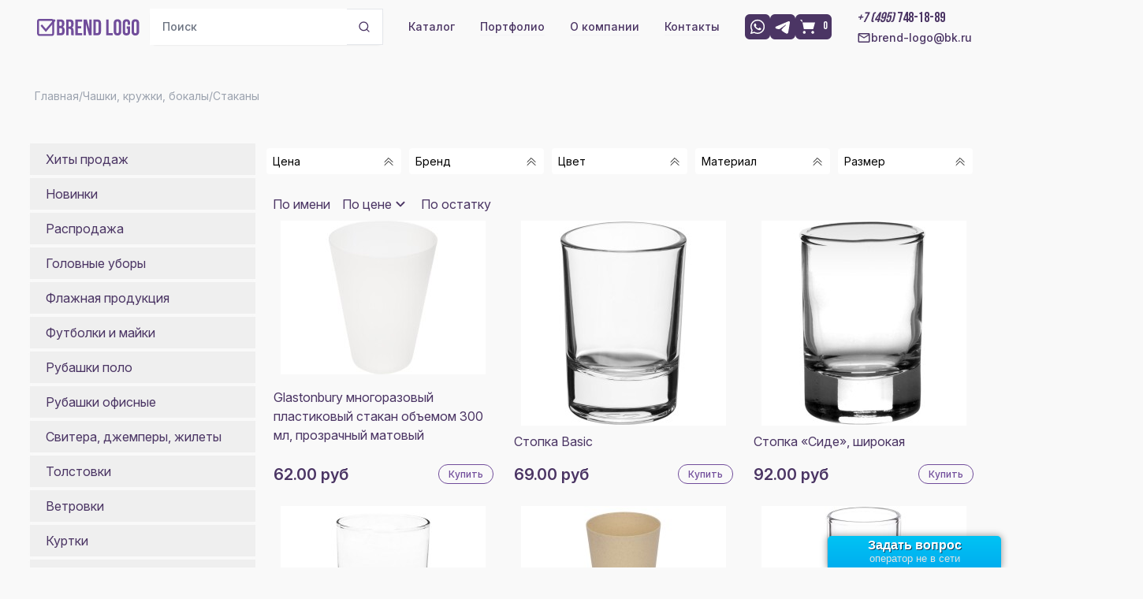

--- FILE ---
content_type: text/html; charset=UTF-8
request_url: https://brend-logo.ru/store/chashki-kruzhki-bokaly/stakany
body_size: 32806
content:
<!DOCTYPE html><html lang="ru-RU"><head><meta charset="UTF-8"><meta name="viewport" content="width=device-width, initial-scale=1"><link rel="icon" type="image/png" sizes="16x16" href="/favicon-16x16.ico"><link rel="preconnect" href="https://fonts.googleapis.com"><link rel="preconnect" href="https://fonts.gstatic.com" crossorigin><link href="https://fonts.googleapis.com/css2?family=Inter:ital,opsz,wght@0,14..32,100..900;1,14..32,100..900&display=swap" rel="stylesheet"><meta name="csrf-param" content="_csrf"><meta name="csrf-token" content="tCqYUjYGzgF2LN97i8INK227Ldx-kK8_Op8YKm08m73QYao-A2C7YjQbpzrhnWkdKotJkArjy3ZLyTVsN3Ld6A=="><title>Стаканы</title><meta name="description" content=""><meta name="keywords" content=""><link href="/store/chashki-kruzhki-bokaly/stakany?page=1" rel="self"><link href="/store/chashki-kruzhki-bokaly/stakany?page=1" rel="first"><link href="/store/chashki-kruzhki-bokaly/stakany?page=7" rel="last"><link href="/store/chashki-kruzhki-bokaly/stakany?page=2" rel="next"><link href="/minify/70d53e46f6806a430df6648da716fd34c8e7c914.css" rel="stylesheet"><script> var eav_filter_baseUrl = "/store/chashki-kruzhki-bokaly/stakany"
var inputmask_5707514e = {"greedy":false,"clearIncomplete":true,"mask":"+7 (999) 999-99-99"};</script></head><body class="bg-bbgr text-bpurple-300 inter leading-normal text-base tracking-normal text-md overflow-x-hidden"><!-- gtm-part1counter --><!-- Google Tag Manager --><script>(function(w,d,s,l,i){w[l]=w[l]||[];w[l].push({'gtm.start':
new Date().getTime(),event:'gtm.js'});var f=d.getElementsByTagName(s)[0],
j=d.createElement(s),dl=l!='dataLayer'?'&l='+l:'';j.async=true;j.src=
'https://www.googletagmanager.com/gtm.js?id='+i+dl;f.parentNode.insertBefore(j,f);
})(window,document,'script','dataLayer','GTM-PSNL58HD');</script><!-- End Google Tag Manager --><!-- /gtm-part1counter --><!-- gtm-part2counter --><!-- Google Tag Manager (noscript) --><noscript><iframe src="https://www.googletagmanager.com/ns.html?id=GTM-PSNL58HD"
height="0" width="0" style="display:none;visibility:hidden"></iframe></noscript><!-- End Google Tag Manager (noscript) --><!-- /gtm-part2counter --><div id="main-container"><main-component></main-component><div id="noty-layer"></div><header class="fixed w-full z-20"><nav class="bg-bbgr py-2.5 dark:bg-gray-900"><!-- mobile header --><div class="lg:hidden"><div class="flex flex-wrap items-center justify-between max-w-screen-xl px-4 mx-auto"><div class="lg:hidden"><button type="button" class="hs-collapse-toggle relative size-10 flex justify-center items-center gap-x-2 rounded-lg border border-gray-200 bg-white text-gray-800 shadow-sm hover:bg-gray-50 focus:outline-none focus:bg-gray-50 disabled:opacity-50 disabled:pointer-events-none" id="hs-navbar-brendlogo-collapse" aria-expanded="false" aria-controls="hs-navbar-brendlogo" aria-label="Toggle navigation" data-hs-collapse="#hs-navbar-brendlogo"><svg class="hs-collapse-open:hidden shrink-0 size-4" xmlns="http://www.w3.org/2000/svg" width="24" height="24" viewBox="0 0 24 24" fill="none" stroke="currentColor" stroke-width="2" stroke-linecap="round" stroke-linejoin="round"><line x1="3" x2="21" y1="6" y2="6"/><line x1="3" x2="21" y1="12" y2="12"/><line x1="3" x2="21" y1="18" y2="18"/></svg><svg class="hs-collapse-open:block hidden shrink-0 size-4" xmlns="http://www.w3.org/2000/svg" width="24" height="24" viewBox="0 0 24 24" fill="none" stroke="currentColor" stroke-width="2" stroke-linecap="round" stroke-linejoin="round"><path d="M18 6 6 18"/><path d="m6 6 12 12"/></svg><span class="sr-only">Toggle navigation</span></button></div><a href="/" class="flex items-center"><img src="/assets/b7986814/media/images/blogo.svg" class="h-6 mr-3 sm:h-9" alt="Brend-logo logo" /></a><div class="items-center justify-between flex lg:hidden "><div class="flex items-center gap-1 font-medium lg:flex-row lg:space-x-8 lg:mt-0"><a href="https://wa.me/79057703039" class="
hidden lg:block flex-initial w-8 btn-social-header"
><svg class="fill-current" width="22" height="22" viewBox="0 0 22 22" xmlns="http://www.w3.org/2000/svg"><path d="M17.4622 4.50056C16.6218 3.65166 15.6208 2.97859 14.5176 2.52061C13.4143 2.06263 12.2309 1.8289 11.0364 1.83306C6.03141 1.83306 1.95224 5.91223 1.95224 10.9172C1.95224 12.5214 2.37391 14.0797 3.16224 15.4547L1.87891 20.1664L6.69141 18.9014C8.02057 19.6256 9.51474 20.0106 11.0364 20.0106C16.0414 20.0106 20.1206 15.9314 20.1206 10.9264C20.1206 8.49723 19.1764 6.21473 17.4622 4.50056ZM11.0364 18.4706C9.67974 18.4706 8.35057 18.1039 7.18641 17.4164L6.91141 17.2514L4.05141 18.0031L4.81224 15.2164L4.62891 14.9322C3.87517 13.7286 3.47495 12.3374 3.47391 10.9172C3.47391 6.75556 6.86557 3.3639 11.0272 3.3639C13.0439 3.3639 14.9414 4.15223 16.3622 5.58223C17.0658 6.28253 17.6233 7.1155 18.0025 8.03287C18.3817 8.95023 18.5751 9.93375 18.5714 10.9264C18.5897 15.0881 15.1981 18.4706 11.0364 18.4706ZM15.1797 12.8239C14.9506 12.7139 13.8322 12.1639 13.6306 12.0814C13.4197 12.0081 13.2731 11.9714 13.1172 12.1914C12.9614 12.4206 12.5306 12.9339 12.4022 13.0806C12.2739 13.2364 12.1364 13.2547 11.9072 13.1356C11.6781 13.0256 10.9447 12.7781 10.0831 12.0081C9.40474 11.4031 8.95557 10.6606 8.81807 10.4314C8.68974 10.2022 8.79974 10.0831 8.91891 9.9639C9.01974 9.86306 9.14807 9.69806 9.25807 9.56973C9.36807 9.4414 9.41391 9.34056 9.48724 9.1939C9.56057 9.03806 9.52391 8.90973 9.46891 8.79973C9.41391 8.68973 8.95557 7.5714 8.77224 7.11306C8.58891 6.67306 8.39641 6.72806 8.25891 6.7189H7.81891C7.66307 6.7189 7.42474 6.7739 7.21391 7.00306C7.01224 7.23223 6.42557 7.78223 6.42557 8.90056C6.42557 10.0189 7.24141 11.1006 7.35141 11.2472C7.46141 11.4031 8.95557 13.6947 11.2289 14.6756C11.7697 14.9139 12.1914 15.0514 12.5214 15.1522C13.0622 15.3264 13.5572 15.2989 13.9514 15.2439C14.3914 15.1797 15.2989 14.6939 15.4822 14.1622C15.6747 13.6306 15.6747 13.1814 15.6106 13.0806C15.5464 12.9797 15.4089 12.9339 15.1797 12.8239Z"/></svg></a><a href="whatsapp://send?phone=79057703039" class="
display:block lg:hidden flex-initial w-8 btn-social-header"
><svg class="fill-current" width="22" height="22" viewBox="0 0 22 22" xmlns="http://www.w3.org/2000/svg"><path d="M17.4622 4.50056C16.6218 3.65166 15.6208 2.97859 14.5176 2.52061C13.4143 2.06263 12.2309 1.8289 11.0364 1.83306C6.03141 1.83306 1.95224 5.91223 1.95224 10.9172C1.95224 12.5214 2.37391 14.0797 3.16224 15.4547L1.87891 20.1664L6.69141 18.9014C8.02057 19.6256 9.51474 20.0106 11.0364 20.0106C16.0414 20.0106 20.1206 15.9314 20.1206 10.9264C20.1206 8.49723 19.1764 6.21473 17.4622 4.50056ZM11.0364 18.4706C9.67974 18.4706 8.35057 18.1039 7.18641 17.4164L6.91141 17.2514L4.05141 18.0031L4.81224 15.2164L4.62891 14.9322C3.87517 13.7286 3.47495 12.3374 3.47391 10.9172C3.47391 6.75556 6.86557 3.3639 11.0272 3.3639C13.0439 3.3639 14.9414 4.15223 16.3622 5.58223C17.0658 6.28253 17.6233 7.1155 18.0025 8.03287C18.3817 8.95023 18.5751 9.93375 18.5714 10.9264C18.5897 15.0881 15.1981 18.4706 11.0364 18.4706ZM15.1797 12.8239C14.9506 12.7139 13.8322 12.1639 13.6306 12.0814C13.4197 12.0081 13.2731 11.9714 13.1172 12.1914C12.9614 12.4206 12.5306 12.9339 12.4022 13.0806C12.2739 13.2364 12.1364 13.2547 11.9072 13.1356C11.6781 13.0256 10.9447 12.7781 10.0831 12.0081C9.40474 11.4031 8.95557 10.6606 8.81807 10.4314C8.68974 10.2022 8.79974 10.0831 8.91891 9.9639C9.01974 9.86306 9.14807 9.69806 9.25807 9.56973C9.36807 9.4414 9.41391 9.34056 9.48724 9.1939C9.56057 9.03806 9.52391 8.90973 9.46891 8.79973C9.41391 8.68973 8.95557 7.5714 8.77224 7.11306C8.58891 6.67306 8.39641 6.72806 8.25891 6.7189H7.81891C7.66307 6.7189 7.42474 6.7739 7.21391 7.00306C7.01224 7.23223 6.42557 7.78223 6.42557 8.90056C6.42557 10.0189 7.24141 11.1006 7.35141 11.2472C7.46141 11.4031 8.95557 13.6947 11.2289 14.6756C11.7697 14.9139 12.1914 15.0514 12.5214 15.1522C13.0622 15.3264 13.5572 15.2989 13.9514 15.2439C14.3914 15.1797 15.2989 14.6939 15.4822 14.1622C15.6747 13.6306 15.6747 13.1814 15.6106 13.0806C15.5464 12.9797 15.4089 12.9339 15.1797 12.8239Z"/></svg></a><a title="в корзину" class="
flex items-center flex-nowrap btn-social-header"
href="/checkout"><svg class="fill-current shrink-0" width="22" height="22" viewBox="0 0 22 22" fill="none" xmlns="http://www.w3.org/2000/svg"><path d="M6.34375 19.8125C7.32751 19.8125 8.125 19.015 8.125 18.0313C8.125 17.0475 7.32751 16.25 6.34375 16.25C5.35999 16.25 4.5625 17.0475 4.5625 18.0313C4.5625 19.015 5.35999 19.8125 6.34375 19.8125Z"/><path d="M17.0313 19.8125C18.015 19.8125 18.8125 19.015 18.8125 18.0313C18.8125 17.0475 18.015 16.25 17.0313 16.25C16.0475 16.25 15.25 17.0475 15.25 18.0313C15.25 19.015 16.0475 19.8125 17.0313 19.8125Z" /><path d="M1 2H3.375L4.0875 5.5625M4.0875 5.5625L5.75 13.875H17.625L20 5.5625H4.0875Z" stroke-width="2" stroke-linecap="round" stroke-linejoin="round"/></svg><div class="ml-2 text-sm"><cart-counter>0</cart-counter></div></a><a href="https://t.me/+79257048837" class="flex-initial w-8 btn-social-header"><svg class="fill-current" width="22" height="22" viewBox="0 0 22 22" xmlns="http://www.w3.org/2000/svg"><g clip-path="url(#clip0_242_23)"><path fill-rule="evenodd" clip-rule="evenodd" d="M18.1288 4.0608C18.3553 3.96546 18.6032 3.93258 18.8468 3.96558C19.0903 3.99857 19.3206 4.09625 19.5136 4.24843C19.7065 4.40061 19.8552 4.60174 19.9441 4.83088C20.033 5.06002 20.0588 5.30879 20.0189 5.5513L17.9399 18.1619C17.7383 19.3783 16.4036 20.0759 15.288 19.47C14.3548 18.9631 12.9688 18.1821 11.7222 17.3671C11.0988 16.9592 9.18943 15.653 9.4241 14.7235C9.62576 13.9287 12.8341 10.9422 14.6674 9.16664C15.387 8.46905 15.0588 8.06663 14.2091 8.7083C12.0989 10.3015 8.71093 12.7242 7.59076 13.4062C6.6026 14.0076 6.08743 14.1102 5.47143 14.0076C4.34759 13.8206 3.30535 13.5309 2.45468 13.178C1.30518 12.7013 1.3611 11.121 2.45376 10.6608L18.1288 4.0608Z"/></g><defs><clipPath id="clip0_242_23"><rect width="22" height="22" fill="white"/></clipPath></defs></svg></a><a href="tel:74957481889" class="btn-social-header"><svg class="fill-current" width="22" height="22" viewBox="0 0 40 40" fill="none" xmlns="http://www.w3.org/2000/svg"><path d="M11.0333 17.9833C13.4333 22.7 17.3 26.55 22.0167 28.9667L25.6833 25.3C26.1333 24.85 26.8 24.7 27.3833 24.9C29.25 25.5167 31.2667 25.85 33.3333 25.85C34.25 25.85 35 26.6 35 27.5167V33.3333C35 34.25 34.25 35 33.3333 35C17.6833 35 5 22.3167 5 6.66667C5 5.75 5.75 5 6.66667 5H12.5C13.4167 5 14.1667 5.75 14.1667 6.66667C14.1667 8.75 14.5 10.75 15.1167 12.6167C15.3 13.2 15.1667 13.85 14.7 14.3167L11.0333 17.9833Z"/></svg></a></div></div></div><div><div class="px-2 block w-auto lg:hidden mt-1"><form method="GET" action="/shop/catalog/search"><div class="flex rounded-lg shadow-sm"><input name="q" type="text" placeholder="Поиск"
class="py-3 px-4 block w-full border-gray-200 rounded-s-lg text-sm focus:z-10 focus:border-blue-500
focus:ring-bpurple-100 disabled:opacity-50 disabled:pointer-events-none
"><button type="submit"
class="w-[2.875rem] h-[2.875rem] shrink-0 inline-flex justify-center items-center gap-x-2
text-base font-semibold rounded-e-md
border border-gray-200 border-l-0 bg-white
hover:bg-bpurple-100 hover:text-white focus:outline-none focus:bg-bpurple-100 focus:text-white disabled:opacity-50
disabled:pointer-events-none"><svg class="shrink-0 size-4" xmlns="http://www.w3.org/2000/svg" width="24" height="24" viewBox="0 0 24 24" fill="none" stroke="currentColor" stroke-width="2" stroke-linecap="round" stroke-linejoin="round"><circle cx="11" cy="11" r="8"></circle><path d="m21 21-4.3-4.3"></path></svg></button></div></form></div><div class="items-center justify-between hidden hs-collapse w-full lg:flex lg:w-auto lg:order-1" aria-labelledby="hs-navbar-brendlogo-collapse" id="hs-navbar-brendlogo"><ul class="flex flex-col items-center mt-4 font-medium lg:flex-row lg:space-x-8 lg:mt-0"><li class="w-full hidden lg:flex lg:w-auto"><div class="px-2 lg:px-0"><form method="GET" action="/shop/catalog/search"><div class="flex rounded-lg shadow-sm"><input name="q" type="text" placeholder="Поиск"
class="py-3 px-4 block w-full border-gray-200 rounded-s-lg text-sm focus:z-10 focus:border-blue-500
focus:ring-bpurple-100 disabled:opacity-50 disabled:pointer-events-none
"><button type="submit"
class="w-[2.875rem] h-[2.875rem] shrink-0 inline-flex justify-center items-center gap-x-2
text-base font-semibold rounded-e-md
border border-gray-200 border-l-0 bg-white
hover:bg-bpurple-100 hover:text-white focus:outline-none focus:bg-bpurple-100 focus:text-white disabled:opacity-50
disabled:pointer-events-none"><svg class="shrink-0 size-4" xmlns="http://www.w3.org/2000/svg" width="24" height="24" viewBox="0 0 24 24" fill="none" stroke="currentColor" stroke-width="2" stroke-linecap="round" stroke-linejoin="round"><circle cx="11" cy="11" r="8"></circle><path d="m21 21-4.3-4.3"></path></svg></button></div></form></div></li><li class="w-full lg:w-auto"><a href="/hits" class="text-sm border-gray-100 hover:bg-gray-50
py-2 pl-3 pr-4 lg:p-0
block text-bpurple-300
hover:text-bpurple-100" aria-current="page">Каталог</a></li><li class="w-full lg:w-auto"><a href="/page/portfolio" class="text-sm border-b border-gray-100 hover:bg-gray-50
py-2 pl-3 pr-4 lg:p-0
block text-bpurple-300
hover:text-bpurple-100">Портфолио</a></li><li class="w-full lg:w-auto"><a href="/page/about" class="text-sm border-b border-gray-100 hover:bg-gray-50
py-2 pl-3 pr-4 lg:p-0
block text-bpurple-300
hover:text-bpurple-100">О компании</a></li><li class="w-full lg:w-auto"><a href="/page/contact" class="text-sm border-b border-gray-100 hover:bg-gray-50
py-2 pl-3 pr-4 lg:p-0
block text-bpurple-300
hover:text-bpurple-100">Контакты</a></li><li class="w-full lg:w-auto"><div class="flex gap-2 py-2 pl-3 pr-4 lg:p-0"><a href="https://wa.me/79057703039" class="
hidden lg:block flex-initial w-8 btn-social-header"
><svg class="fill-current" width="22" height="22" viewBox="0 0 22 22" xmlns="http://www.w3.org/2000/svg"><path d="M17.4622 4.50056C16.6218 3.65166 15.6208 2.97859 14.5176 2.52061C13.4143 2.06263 12.2309 1.8289 11.0364 1.83306C6.03141 1.83306 1.95224 5.91223 1.95224 10.9172C1.95224 12.5214 2.37391 14.0797 3.16224 15.4547L1.87891 20.1664L6.69141 18.9014C8.02057 19.6256 9.51474 20.0106 11.0364 20.0106C16.0414 20.0106 20.1206 15.9314 20.1206 10.9264C20.1206 8.49723 19.1764 6.21473 17.4622 4.50056ZM11.0364 18.4706C9.67974 18.4706 8.35057 18.1039 7.18641 17.4164L6.91141 17.2514L4.05141 18.0031L4.81224 15.2164L4.62891 14.9322C3.87517 13.7286 3.47495 12.3374 3.47391 10.9172C3.47391 6.75556 6.86557 3.3639 11.0272 3.3639C13.0439 3.3639 14.9414 4.15223 16.3622 5.58223C17.0658 6.28253 17.6233 7.1155 18.0025 8.03287C18.3817 8.95023 18.5751 9.93375 18.5714 10.9264C18.5897 15.0881 15.1981 18.4706 11.0364 18.4706ZM15.1797 12.8239C14.9506 12.7139 13.8322 12.1639 13.6306 12.0814C13.4197 12.0081 13.2731 11.9714 13.1172 12.1914C12.9614 12.4206 12.5306 12.9339 12.4022 13.0806C12.2739 13.2364 12.1364 13.2547 11.9072 13.1356C11.6781 13.0256 10.9447 12.7781 10.0831 12.0081C9.40474 11.4031 8.95557 10.6606 8.81807 10.4314C8.68974 10.2022 8.79974 10.0831 8.91891 9.9639C9.01974 9.86306 9.14807 9.69806 9.25807 9.56973C9.36807 9.4414 9.41391 9.34056 9.48724 9.1939C9.56057 9.03806 9.52391 8.90973 9.46891 8.79973C9.41391 8.68973 8.95557 7.5714 8.77224 7.11306C8.58891 6.67306 8.39641 6.72806 8.25891 6.7189H7.81891C7.66307 6.7189 7.42474 6.7739 7.21391 7.00306C7.01224 7.23223 6.42557 7.78223 6.42557 8.90056C6.42557 10.0189 7.24141 11.1006 7.35141 11.2472C7.46141 11.4031 8.95557 13.6947 11.2289 14.6756C11.7697 14.9139 12.1914 15.0514 12.5214 15.1522C13.0622 15.3264 13.5572 15.2989 13.9514 15.2439C14.3914 15.1797 15.2989 14.6939 15.4822 14.1622C15.6747 13.6306 15.6747 13.1814 15.6106 13.0806C15.5464 12.9797 15.4089 12.9339 15.1797 12.8239Z"/></svg></a><a href="whatsapp://send?phone=79057703039" class="
display:block lg:hidden flex-initial w-8 btn-social-header"
><svg class="fill-current" width="22" height="22" viewBox="0 0 22 22" xmlns="http://www.w3.org/2000/svg"><path d="M17.4622 4.50056C16.6218 3.65166 15.6208 2.97859 14.5176 2.52061C13.4143 2.06263 12.2309 1.8289 11.0364 1.83306C6.03141 1.83306 1.95224 5.91223 1.95224 10.9172C1.95224 12.5214 2.37391 14.0797 3.16224 15.4547L1.87891 20.1664L6.69141 18.9014C8.02057 19.6256 9.51474 20.0106 11.0364 20.0106C16.0414 20.0106 20.1206 15.9314 20.1206 10.9264C20.1206 8.49723 19.1764 6.21473 17.4622 4.50056ZM11.0364 18.4706C9.67974 18.4706 8.35057 18.1039 7.18641 17.4164L6.91141 17.2514L4.05141 18.0031L4.81224 15.2164L4.62891 14.9322C3.87517 13.7286 3.47495 12.3374 3.47391 10.9172C3.47391 6.75556 6.86557 3.3639 11.0272 3.3639C13.0439 3.3639 14.9414 4.15223 16.3622 5.58223C17.0658 6.28253 17.6233 7.1155 18.0025 8.03287C18.3817 8.95023 18.5751 9.93375 18.5714 10.9264C18.5897 15.0881 15.1981 18.4706 11.0364 18.4706ZM15.1797 12.8239C14.9506 12.7139 13.8322 12.1639 13.6306 12.0814C13.4197 12.0081 13.2731 11.9714 13.1172 12.1914C12.9614 12.4206 12.5306 12.9339 12.4022 13.0806C12.2739 13.2364 12.1364 13.2547 11.9072 13.1356C11.6781 13.0256 10.9447 12.7781 10.0831 12.0081C9.40474 11.4031 8.95557 10.6606 8.81807 10.4314C8.68974 10.2022 8.79974 10.0831 8.91891 9.9639C9.01974 9.86306 9.14807 9.69806 9.25807 9.56973C9.36807 9.4414 9.41391 9.34056 9.48724 9.1939C9.56057 9.03806 9.52391 8.90973 9.46891 8.79973C9.41391 8.68973 8.95557 7.5714 8.77224 7.11306C8.58891 6.67306 8.39641 6.72806 8.25891 6.7189H7.81891C7.66307 6.7189 7.42474 6.7739 7.21391 7.00306C7.01224 7.23223 6.42557 7.78223 6.42557 8.90056C6.42557 10.0189 7.24141 11.1006 7.35141 11.2472C7.46141 11.4031 8.95557 13.6947 11.2289 14.6756C11.7697 14.9139 12.1914 15.0514 12.5214 15.1522C13.0622 15.3264 13.5572 15.2989 13.9514 15.2439C14.3914 15.1797 15.2989 14.6939 15.4822 14.1622C15.6747 13.6306 15.6747 13.1814 15.6106 13.0806C15.5464 12.9797 15.4089 12.9339 15.1797 12.8239Z"/></svg></a><a href="https://t.me/+79257048837" class="flex-initial w-8 btn-social-header"><svg class="fill-current" width="22" height="22" viewBox="0 0 22 22" xmlns="http://www.w3.org/2000/svg"><g clip-path="url(#clip0_242_23)"><path fill-rule="evenodd" clip-rule="evenodd" d="M18.1288 4.0608C18.3553 3.96546 18.6032 3.93258 18.8468 3.96558C19.0903 3.99857 19.3206 4.09625 19.5136 4.24843C19.7065 4.40061 19.8552 4.60174 19.9441 4.83088C20.033 5.06002 20.0588 5.30879 20.0189 5.5513L17.9399 18.1619C17.7383 19.3783 16.4036 20.0759 15.288 19.47C14.3548 18.9631 12.9688 18.1821 11.7222 17.3671C11.0988 16.9592 9.18943 15.653 9.4241 14.7235C9.62576 13.9287 12.8341 10.9422 14.6674 9.16664C15.387 8.46905 15.0588 8.06663 14.2091 8.7083C12.0989 10.3015 8.71093 12.7242 7.59076 13.4062C6.6026 14.0076 6.08743 14.1102 5.47143 14.0076C4.34759 13.8206 3.30535 13.5309 2.45468 13.178C1.30518 12.7013 1.3611 11.121 2.45376 10.6608L18.1288 4.0608Z"/></g><defs><clipPath id="clip0_242_23"><rect width="22" height="22" fill="white"/></clipPath></defs></svg></a><a title="в корзину" class="
hidden lg:flex flex items-center flex-nowrap btn-social-header"
href="/checkout"><svg class="fill-current shrink-0" width="22" height="22" viewBox="0 0 22 22" fill="none" xmlns="http://www.w3.org/2000/svg"><path d="M6.34375 19.8125C7.32751 19.8125 8.125 19.015 8.125 18.0313C8.125 17.0475 7.32751 16.25 6.34375 16.25C5.35999 16.25 4.5625 17.0475 4.5625 18.0313C4.5625 19.015 5.35999 19.8125 6.34375 19.8125Z"/><path d="M17.0313 19.8125C18.015 19.8125 18.8125 19.015 18.8125 18.0313C18.8125 17.0475 18.015 16.25 17.0313 16.25C16.0475 16.25 15.25 17.0475 15.25 18.0313C15.25 19.015 16.0475 19.8125 17.0313 19.8125Z" /><path d="M1 2H3.375L4.0875 5.5625M4.0875 5.5625L5.75 13.875H17.625L20 5.5625H4.0875Z" stroke-width="2" stroke-linecap="round" stroke-linejoin="round"/></svg><div class="ml-2 text-sm"><cart-counter>0</cart-counter></div></a></div></li><li class="flex flex-col"><div class="py-2 pl-3 pr-4 lg:p-0"><a href="tel:<strong><em>+7 (495) </em>748-18-89</strong>" class="font-adderley text-lg
block text-bpurple-300
hover:text-bpurple-100"><strong><em>+7 (495) </em>748-18-89</strong> </a></div><div><a href="mailto:brend-logo@bk.ru" class="text-sm
flex items-center gap-1
block text-bpurple-300
hover:text-bpurple-100"><svg width="18" height="18" viewBox="0 0 18 18" fill="none" xmlns="http://www.w3.org/2000/svg"><path d="M3 15C2.5875 15 2.2345 14.8533 1.941 14.5597C1.6475 14.2662 1.5005 13.913 1.5 13.5V4.5C1.5 4.0875 1.647 3.7345 1.941 3.441C2.235 3.1475 2.588 3.0005 3 3H15C15.4125 3 15.7657 3.147 16.0597 3.441C16.3538 3.735 16.5005 4.088 16.5 4.5V13.5C16.5 13.9125 16.3533 14.2657 16.0597 14.5597C15.7662 14.8538 15.413 15.0005 15 15H3ZM9 9.75L3 6V13.5H15V6L9 9.75ZM9 8.25L15 4.5H3L9 8.25ZM3 6V4.5V13.5V6Z" fill="#4B3564"/></svg>brend-logo@bk.ru </a></div></li></ul></div></div></div><!-- desktop header --><div class="hidden lg:flex"><div class="flex flex-wrap items-center justify-between max-w-screen-xl px-4 mx-auto"><a href="/" class="flex items-center"><img src="/assets/b7986814/media/images/blogo.svg" class="h-6 mr-3 sm:h-9" alt="Brend-logo logo" /></a><div class="items-center justify-between hidden w-full lg:flex lg:w-auto lg:order-1"><ul class="flex flex-col items-center mt-4 font-medium lg:flex-row lg:space-x-8 lg:mt-0"><li class="w-full hidden lg:flex lg:w-auto"><div class="px-2 lg:px-0"><form method="GET" action="/shop/catalog/search"><div class="flex rounded-lg shadow-sm"><input name="q" type="text" placeholder="Поиск"
class="py-3 px-4 block w-full border-gray-200 rounded-s-lg text-sm focus:z-10 focus:border-blue-500
focus:ring-bpurple-100 disabled:opacity-50 disabled:pointer-events-none
"><button type="submit"
class="w-[2.875rem] h-[2.875rem] shrink-0 inline-flex justify-center items-center gap-x-2
text-base font-semibold rounded-e-md
border border-gray-200 border-l-0 bg-white
hover:bg-bpurple-100 hover:text-white focus:outline-none focus:bg-bpurple-100 focus:text-white disabled:opacity-50
disabled:pointer-events-none"><svg class="shrink-0 size-4" xmlns="http://www.w3.org/2000/svg" width="24" height="24" viewBox="0 0 24 24" fill="none" stroke="currentColor" stroke-width="2" stroke-linecap="round" stroke-linejoin="round"><circle cx="11" cy="11" r="8"></circle><path d="m21 21-4.3-4.3"></path></svg></button></div></form></div></li><li class="w-full lg:w-auto"><a href="/hits" class="text-sm border-gray-100 hover:bg-gray-50
py-2 pl-3 pr-4 lg:p-0
block text-bpurple-300
hover:text-bpurple-100" aria-current="page">Каталог</a></li><li class="w-full lg:w-auto"><a href="/page/portfolio" class="text-sm border-b border-gray-100 hover:bg-gray-50
py-2 pl-3 pr-4 lg:p-0
block text-bpurple-300
hover:text-bpurple-100">Портфолио</a></li><li class="w-full lg:w-auto"><a href="/page/about" class="text-sm border-b border-gray-100 hover:bg-gray-50
py-2 pl-3 pr-4 lg:p-0
block text-bpurple-300
hover:text-bpurple-100">О компании</a></li><li class="w-full lg:w-auto"><a href="/page/contact" class="text-sm border-b border-gray-100 hover:bg-gray-50
py-2 pl-3 pr-4 lg:p-0
block text-bpurple-300
hover:text-bpurple-100">Контакты</a></li><li class="w-full lg:w-auto"><div class="flex gap-2 py-2 pl-3 pr-4 lg:p-0"><a href="https://wa.me/79057703039" class="
hidden lg:block flex-initial w-8 btn-social-header"
><svg class="fill-current" width="22" height="22" viewBox="0 0 22 22" xmlns="http://www.w3.org/2000/svg"><path d="M17.4622 4.50056C16.6218 3.65166 15.6208 2.97859 14.5176 2.52061C13.4143 2.06263 12.2309 1.8289 11.0364 1.83306C6.03141 1.83306 1.95224 5.91223 1.95224 10.9172C1.95224 12.5214 2.37391 14.0797 3.16224 15.4547L1.87891 20.1664L6.69141 18.9014C8.02057 19.6256 9.51474 20.0106 11.0364 20.0106C16.0414 20.0106 20.1206 15.9314 20.1206 10.9264C20.1206 8.49723 19.1764 6.21473 17.4622 4.50056ZM11.0364 18.4706C9.67974 18.4706 8.35057 18.1039 7.18641 17.4164L6.91141 17.2514L4.05141 18.0031L4.81224 15.2164L4.62891 14.9322C3.87517 13.7286 3.47495 12.3374 3.47391 10.9172C3.47391 6.75556 6.86557 3.3639 11.0272 3.3639C13.0439 3.3639 14.9414 4.15223 16.3622 5.58223C17.0658 6.28253 17.6233 7.1155 18.0025 8.03287C18.3817 8.95023 18.5751 9.93375 18.5714 10.9264C18.5897 15.0881 15.1981 18.4706 11.0364 18.4706ZM15.1797 12.8239C14.9506 12.7139 13.8322 12.1639 13.6306 12.0814C13.4197 12.0081 13.2731 11.9714 13.1172 12.1914C12.9614 12.4206 12.5306 12.9339 12.4022 13.0806C12.2739 13.2364 12.1364 13.2547 11.9072 13.1356C11.6781 13.0256 10.9447 12.7781 10.0831 12.0081C9.40474 11.4031 8.95557 10.6606 8.81807 10.4314C8.68974 10.2022 8.79974 10.0831 8.91891 9.9639C9.01974 9.86306 9.14807 9.69806 9.25807 9.56973C9.36807 9.4414 9.41391 9.34056 9.48724 9.1939C9.56057 9.03806 9.52391 8.90973 9.46891 8.79973C9.41391 8.68973 8.95557 7.5714 8.77224 7.11306C8.58891 6.67306 8.39641 6.72806 8.25891 6.7189H7.81891C7.66307 6.7189 7.42474 6.7739 7.21391 7.00306C7.01224 7.23223 6.42557 7.78223 6.42557 8.90056C6.42557 10.0189 7.24141 11.1006 7.35141 11.2472C7.46141 11.4031 8.95557 13.6947 11.2289 14.6756C11.7697 14.9139 12.1914 15.0514 12.5214 15.1522C13.0622 15.3264 13.5572 15.2989 13.9514 15.2439C14.3914 15.1797 15.2989 14.6939 15.4822 14.1622C15.6747 13.6306 15.6747 13.1814 15.6106 13.0806C15.5464 12.9797 15.4089 12.9339 15.1797 12.8239Z"/></svg></a><a href="whatsapp://send?phone=79057703039" class="
display:block lg:hidden flex-initial w-8 btn-social-header"
><svg class="fill-current" width="22" height="22" viewBox="0 0 22 22" xmlns="http://www.w3.org/2000/svg"><path d="M17.4622 4.50056C16.6218 3.65166 15.6208 2.97859 14.5176 2.52061C13.4143 2.06263 12.2309 1.8289 11.0364 1.83306C6.03141 1.83306 1.95224 5.91223 1.95224 10.9172C1.95224 12.5214 2.37391 14.0797 3.16224 15.4547L1.87891 20.1664L6.69141 18.9014C8.02057 19.6256 9.51474 20.0106 11.0364 20.0106C16.0414 20.0106 20.1206 15.9314 20.1206 10.9264C20.1206 8.49723 19.1764 6.21473 17.4622 4.50056ZM11.0364 18.4706C9.67974 18.4706 8.35057 18.1039 7.18641 17.4164L6.91141 17.2514L4.05141 18.0031L4.81224 15.2164L4.62891 14.9322C3.87517 13.7286 3.47495 12.3374 3.47391 10.9172C3.47391 6.75556 6.86557 3.3639 11.0272 3.3639C13.0439 3.3639 14.9414 4.15223 16.3622 5.58223C17.0658 6.28253 17.6233 7.1155 18.0025 8.03287C18.3817 8.95023 18.5751 9.93375 18.5714 10.9264C18.5897 15.0881 15.1981 18.4706 11.0364 18.4706ZM15.1797 12.8239C14.9506 12.7139 13.8322 12.1639 13.6306 12.0814C13.4197 12.0081 13.2731 11.9714 13.1172 12.1914C12.9614 12.4206 12.5306 12.9339 12.4022 13.0806C12.2739 13.2364 12.1364 13.2547 11.9072 13.1356C11.6781 13.0256 10.9447 12.7781 10.0831 12.0081C9.40474 11.4031 8.95557 10.6606 8.81807 10.4314C8.68974 10.2022 8.79974 10.0831 8.91891 9.9639C9.01974 9.86306 9.14807 9.69806 9.25807 9.56973C9.36807 9.4414 9.41391 9.34056 9.48724 9.1939C9.56057 9.03806 9.52391 8.90973 9.46891 8.79973C9.41391 8.68973 8.95557 7.5714 8.77224 7.11306C8.58891 6.67306 8.39641 6.72806 8.25891 6.7189H7.81891C7.66307 6.7189 7.42474 6.7739 7.21391 7.00306C7.01224 7.23223 6.42557 7.78223 6.42557 8.90056C6.42557 10.0189 7.24141 11.1006 7.35141 11.2472C7.46141 11.4031 8.95557 13.6947 11.2289 14.6756C11.7697 14.9139 12.1914 15.0514 12.5214 15.1522C13.0622 15.3264 13.5572 15.2989 13.9514 15.2439C14.3914 15.1797 15.2989 14.6939 15.4822 14.1622C15.6747 13.6306 15.6747 13.1814 15.6106 13.0806C15.5464 12.9797 15.4089 12.9339 15.1797 12.8239Z"/></svg></a><a href="https://t.me/+79257048837" class="flex-initial w-8 btn-social-header"><svg class="fill-current" width="22" height="22" viewBox="0 0 22 22" xmlns="http://www.w3.org/2000/svg"><g clip-path="url(#clip0_242_23)"><path fill-rule="evenodd" clip-rule="evenodd" d="M18.1288 4.0608C18.3553 3.96546 18.6032 3.93258 18.8468 3.96558C19.0903 3.99857 19.3206 4.09625 19.5136 4.24843C19.7065 4.40061 19.8552 4.60174 19.9441 4.83088C20.033 5.06002 20.0588 5.30879 20.0189 5.5513L17.9399 18.1619C17.7383 19.3783 16.4036 20.0759 15.288 19.47C14.3548 18.9631 12.9688 18.1821 11.7222 17.3671C11.0988 16.9592 9.18943 15.653 9.4241 14.7235C9.62576 13.9287 12.8341 10.9422 14.6674 9.16664C15.387 8.46905 15.0588 8.06663 14.2091 8.7083C12.0989 10.3015 8.71093 12.7242 7.59076 13.4062C6.6026 14.0076 6.08743 14.1102 5.47143 14.0076C4.34759 13.8206 3.30535 13.5309 2.45468 13.178C1.30518 12.7013 1.3611 11.121 2.45376 10.6608L18.1288 4.0608Z"/></g><defs><clipPath id="clip0_242_23"><rect width="22" height="22" fill="white"/></clipPath></defs></svg></a><a title="в корзину" class="
hidden lg:flex flex items-center flex-nowrap btn-social-header"
href="/checkout"><svg class="fill-current shrink-0" width="22" height="22" viewBox="0 0 22 22" fill="none" xmlns="http://www.w3.org/2000/svg"><path d="M6.34375 19.8125C7.32751 19.8125 8.125 19.015 8.125 18.0313C8.125 17.0475 7.32751 16.25 6.34375 16.25C5.35999 16.25 4.5625 17.0475 4.5625 18.0313C4.5625 19.015 5.35999 19.8125 6.34375 19.8125Z"/><path d="M17.0313 19.8125C18.015 19.8125 18.8125 19.015 18.8125 18.0313C18.8125 17.0475 18.015 16.25 17.0313 16.25C16.0475 16.25 15.25 17.0475 15.25 18.0313C15.25 19.015 16.0475 19.8125 17.0313 19.8125Z" /><path d="M1 2H3.375L4.0875 5.5625M4.0875 5.5625L5.75 13.875H17.625L20 5.5625H4.0875Z" stroke-width="2" stroke-linecap="round" stroke-linejoin="round"/></svg><div class="ml-2 text-sm"><cart-counter>0</cart-counter></div></a></div></li><li class="flex flex-col"><div class="py-2 pl-3 pr-4 lg:p-0"><a href="tel:<strong><em>+7 (495) </em>748-18-89</strong>" class="font-adderley text-lg
block text-bpurple-300
hover:text-bpurple-100"><strong><em>+7 (495) </em>748-18-89</strong> </a></div><div><a href="mailto:brend-logo@bk.ru" class="text-sm
flex items-center gap-1
block text-bpurple-300
hover:text-bpurple-100"><svg width="18" height="18" viewBox="0 0 18 18" fill="none" xmlns="http://www.w3.org/2000/svg"><path d="M3 15C2.5875 15 2.2345 14.8533 1.941 14.5597C1.6475 14.2662 1.5005 13.913 1.5 13.5V4.5C1.5 4.0875 1.647 3.7345 1.941 3.441C2.235 3.1475 2.588 3.0005 3 3H15C15.4125 3 15.7657 3.147 16.0597 3.441C16.3538 3.735 16.5005 4.088 16.5 4.5V13.5C16.5 13.9125 16.3533 14.2657 16.0597 14.5597C15.7662 14.8538 15.413 15.0005 15 15H3ZM9 9.75L3 6V13.5H15V6L9 9.75ZM9 8.25L15 4.5H3L9 8.25ZM3 6V4.5V13.5V6Z" fill="#4B3564"/></svg>brend-logo@bk.ru </a></div></li></ul></div></div></div></nav></header><section class="bg-bgr"><div class="flex flex-col lg:flex-row lg:items-center justify-between max-w-screen-xl
px-4 pt-16 lg:pb-8 mx-auto lg:pt-28"><div class="px-2 mt-10 lg:mt-0"><ul class="flex text-gray-400 text-sm gap-1" itemscope="" itemtype="https://schema.org/BreadcrumbList"><li itemprop="itemListElement" itemscope="" itemtype="https://schema.org/ListItem"><a class="hover:text-gray-500" href="https://brend-logo.ru" data-pjax="0" title="Главная" itemprop="item"><span itemprop="name">Главная</span><meta itemprop="position" content="0"/></a></li><li>/</li><li class="breadcrumb-item" itemprop="itemListElement" itemscope="" itemtype="https://schema.org/ListItem"><a class="breadcrumbs__link" href="/store/chashki-kruzhki-bokaly" title="Чашки, кружки, бокалы" itemprop="item"><span class="hover:text-gray-500" itemprop="name">Чашки, кружки, бокалы</span><meta itemprop="position" content="2"/></a> </li><li>/</li><li><span>Стаканы</span></li></ul></div></div></section><section class="bg-bgr"><div class="flex flex-col lg:flex-row max-w-screen-xl mx-auto px-4 pt-4"><div class="basis-full lg:basis-1/4 pr-3"><section class="lg:hidden relative flex flex-wrap sm:justify-start sm:flex-nowrap w-full text-sm mb-6"><nav class="max-w-[85rem] w-full mx-auto px-2 sm:flex sm:items-center sm:justify-between
"><div class="flex items-center justify-between py-2"><div class="sm:hidden"><button type="button" class="hs-collapse-toggle relative size-7 flex justify-center items-center gap-x-2
rounded-lg border border-gray-200 bg-white text-gray-800 shadow-sm
hover:bg-gray-50 focus:outline-none focus:bg-gray-50 disabled:opacity-50 disabled:pointer-events-none" id="hs-navbar-catalog-collapse" aria-expanded="false" aria-controls="hs-navbar-catalog" aria-label="Toggle navigation" data-hs-collapse="#hs-navbar-catalog"><svg class="hs-collapse-open:hidden shrink-0 size-4" xmlns="http://www.w3.org/2000/svg" width="24" height="24" viewBox="0 0 24 24" fill="none" stroke="currentColor" stroke-width="2" stroke-linecap="round" stroke-linejoin="round"><line x1="3" x2="21" y1="6" y2="6"/><line x1="3" x2="21" y1="12" y2="12"/><line x1="3" x2="21" y1="18" y2="18"/></svg><svg class="hs-collapse-open:block hidden shrink-0 size-4" xmlns="http://www.w3.org/2000/svg" width="24" height="24" viewBox="0 0 24 24" fill="none" stroke="currentColor" stroke-width="2" stroke-linecap="round" stroke-linejoin="round"><path d="M18 6 6 18"/><path d="m6 6 12 12"/></svg><span class="sr-only">Toggle navigation</span></button></div><p class="flex-none text-xl font-semibold focus:outline-none focus:opacity-80">
Каталог
</p></div></nav></section><div id="hs-navbar-catalog" class="hidden hs-collapse lg:block"><section><div class="hs-accordion-group"><div class="rounded-md
border-transparent bg-bbgr border-2 "><button class="
inline-flex justify-between items-center gap-x-3 w-full
text-start py-2 px-5
hover:text-gray-500 disabled:opacity-50 disabled:pointer-events-none
" aria-expanded="false" ><a href="/hits">Хиты продаж</a></button></div><div class="rounded-md
border-transparent bg-bbgr border-2 "><button class="
inline-flex justify-between items-center gap-x-3 w-full
text-start py-2 px-5
hover:text-gray-500 disabled:opacity-50 disabled:pointer-events-none
" aria-expanded="false" ><a href="/novelty">Новинки</a></button></div><div class="rounded-md
border-transparent bg-bbgr border-2 "><button class="
inline-flex justify-between items-center gap-x-3 w-full
text-start py-2 px-5
hover:text-gray-500 disabled:opacity-50 disabled:pointer-events-none
" aria-expanded="false" ><a href="/sale">Распродажа</a></button></div><div class="hs-accordion hs-accordion-active:border-bpurple-100 rounded-md bg-bbgr border-2 border-transparent rounded-md" id="hs-active-bordered-heading-427"><button class="hs-accordion-toggle hs-accordion-active:text-bpurple-100
inline-flex justify-between items-center gap-x-3 w-full
hs-accordion-active:font-semibold text-start py-2 px-5
hover:text-gray-500 disabled:opacity-50 disabled:pointer-events-none
" aria-expanded="false" aria-controls="hs-basic-active-bordered-collapse-427">
Головные уборы
<svg class="hs-accordion-active:block hidden size-3.5" xmlns="http://www.w3.org/2000/svg" width="24" height="24" viewBox="0 0 24 24" fill="none" stroke="currentColor" stroke-width="2" stroke-linecap="round" stroke-linejoin="round"><path d="M5 12h14"></path></svg></button><div id="hs-basic-active-bordered-collapse-427" class="hs-accordion-content hidden w-full overflow-hidden transition-[height] duration-300" role="region" aria-labelledby="hs-active-bordered-heading-427"><div class="pb-4 px-5"><ul class="pl-2 space-y-2"><li><a class="block w-full hover:text-bpurple-100 "
href="/store/golovnye-ubory/beysbolki">
Бейсболки</a></li><li><a class="block w-full hover:text-bpurple-100 "
href="/store/golovnye-ubory/kepki">
Кепки</a></li><li><a class="block w-full hover:text-bpurple-100 "
href="/store/golovnye-ubory/panamy">
Панамы</a></li><li><a class="block w-full hover:text-bpurple-100 "
href="/store/golovnye-ubory/bandany">
Банданы</a></li><li><a class="block w-full hover:text-bpurple-100 "
href="/store/golovnye-ubory/shlyapy">
Шляпы</a></li><li><a class="block w-full hover:text-bpurple-100 "
href="/store/golovnye-ubory/shapki">
Шапки</a></li><li><a class="block w-full hover:text-bpurple-100 "
href="/store/golovnye-ubory/kozyrki">
Козырьки</a></li></ul></div></div></div><div class="hs-accordion hs-accordion-active:border-bpurple-100 rounded-md bg-bbgr border-2 border-transparent rounded-md" id="hs-active-bordered-heading-434"><button class="hs-accordion-toggle hs-accordion-active:text-bpurple-100
inline-flex justify-between items-center gap-x-3 w-full
hs-accordion-active:font-semibold text-start py-2 px-5
hover:text-gray-500 disabled:opacity-50 disabled:pointer-events-none
" aria-expanded="false" aria-controls="hs-basic-active-bordered-collapse-434">
Флажная продукция
<svg class="hs-accordion-active:block hidden size-3.5" xmlns="http://www.w3.org/2000/svg" width="24" height="24" viewBox="0 0 24 24" fill="none" stroke="currentColor" stroke-width="2" stroke-linecap="round" stroke-linejoin="round"><path d="M5 12h14"></path></svg></button><div id="hs-basic-active-bordered-collapse-434" class="hs-accordion-content hidden w-full overflow-hidden transition-[height] duration-300" role="region" aria-labelledby="hs-active-bordered-heading-434"><div class="pb-4 px-5"><ul class="pl-2 space-y-2"><li><a class="block w-full hover:text-bpurple-100 "
href="/store/flazhnaya-produkciya/galstuki">
Галстуки</a></li><li><a class="block w-full hover:text-bpurple-100 "
href="/store/flazhnaya-produkciya/platki">
Платки</a></li><li><a class="block w-full hover:text-bpurple-100 "
href="/store/flazhnaya-produkciya/sharfy">
Шарфы</a></li><li><a class="block w-full hover:text-bpurple-100 "
href="/store/flazhnaya-produkciya/kosynki">
Косынки</a></li></ul></div></div></div><div class="hs-accordion hs-accordion-active:border-bpurple-100 rounded-md bg-bbgr border-2 border-transparent rounded-md" id="hs-active-bordered-heading-1"><button class="hs-accordion-toggle hs-accordion-active:text-bpurple-100
inline-flex justify-between items-center gap-x-3 w-full
hs-accordion-active:font-semibold text-start py-2 px-5
hover:text-gray-500 disabled:opacity-50 disabled:pointer-events-none
" aria-expanded="false" aria-controls="hs-basic-active-bordered-collapse-1">
Футболки и майки
<svg class="hs-accordion-active:block hidden size-3.5" xmlns="http://www.w3.org/2000/svg" width="24" height="24" viewBox="0 0 24 24" fill="none" stroke="currentColor" stroke-width="2" stroke-linecap="round" stroke-linejoin="round"><path d="M5 12h14"></path></svg></button><div id="hs-basic-active-bordered-collapse-1" class="hs-accordion-content hidden w-full overflow-hidden transition-[height] duration-300" role="region" aria-labelledby="hs-active-bordered-heading-1"><div class="pb-4 px-5"><ul class="pl-2 space-y-2"><li><a class="block w-full hover:text-bpurple-100 "
href="/store/futbolki-i-mayki/oversayz-futbolki">
Оверсайз футболки</a></li><li><a class="block w-full hover:text-bpurple-100 "
href="/store/futbolki-i-mayki/muzhskie-futbolki">
Мужские футболки</a></li><li><a class="block w-full hover:text-bpurple-100 "
href="/store/futbolki-i-mayki/zhenskie-futbolki">
Женские футболки</a></li><li><a class="block w-full hover:text-bpurple-100 "
href="/store/futbolki-i-mayki/detskie-futbolki">
Детские футболки</a></li><li><a class="block w-full hover:text-bpurple-100 "
href="/store/futbolki-i-mayki/mayki">
Майки</a></li></ul></div></div></div><div class="hs-accordion hs-accordion-active:border-bpurple-100 rounded-md bg-bbgr border-2 border-transparent rounded-md" id="hs-active-bordered-heading-2"><button class="hs-accordion-toggle hs-accordion-active:text-bpurple-100
inline-flex justify-between items-center gap-x-3 w-full
hs-accordion-active:font-semibold text-start py-2 px-5
hover:text-gray-500 disabled:opacity-50 disabled:pointer-events-none
" aria-expanded="false" aria-controls="hs-basic-active-bordered-collapse-2">
Рубашки поло
<svg class="hs-accordion-active:block hidden size-3.5" xmlns="http://www.w3.org/2000/svg" width="24" height="24" viewBox="0 0 24 24" fill="none" stroke="currentColor" stroke-width="2" stroke-linecap="round" stroke-linejoin="round"><path d="M5 12h14"></path></svg></button><div id="hs-basic-active-bordered-collapse-2" class="hs-accordion-content hidden w-full overflow-hidden transition-[height] duration-300" role="region" aria-labelledby="hs-active-bordered-heading-2"><div class="pb-4 px-5"><ul class="pl-2 space-y-2"><li><a class="block w-full hover:text-bpurple-100 "
href="/store/rubashki-polo/muzhskie-rubashki-polo">
Мужские рубашки поло</a></li><li><a class="block w-full hover:text-bpurple-100 "
href="/store/rubashki-polo/zhenskie-rubashki-polo">
Женские рубашки поло</a></li><li><a class="block w-full hover:text-bpurple-100 "
href="/store/rubashki-polo/detskie-rubashki-polo">
Детские рубашки поло</a></li></ul></div></div></div><div class="hs-accordion hs-accordion-active:border-bpurple-100 rounded-md bg-bbgr border-2 border-transparent rounded-md" id="hs-active-bordered-heading-15"><button class="hs-accordion-toggle hs-accordion-active:text-bpurple-100
inline-flex justify-between items-center gap-x-3 w-full
hs-accordion-active:font-semibold text-start py-2 px-5
hover:text-gray-500 disabled:opacity-50 disabled:pointer-events-none
" aria-expanded="false" aria-controls="hs-basic-active-bordered-collapse-15">
Рубашки офисные
<svg class="hs-accordion-active:block hidden size-3.5" xmlns="http://www.w3.org/2000/svg" width="24" height="24" viewBox="0 0 24 24" fill="none" stroke="currentColor" stroke-width="2" stroke-linecap="round" stroke-linejoin="round"><path d="M5 12h14"></path></svg></button><div id="hs-basic-active-bordered-collapse-15" class="hs-accordion-content hidden w-full overflow-hidden transition-[height] duration-300" role="region" aria-labelledby="hs-active-bordered-heading-15"><div class="pb-4 px-5"><ul class="pl-2 space-y-2"><li><a class="block w-full hover:text-bpurple-100 "
href="/store/rubashki-ofisnye/muzhskie-ofisnye-rubashki">
Мужские офисные рубашки</a></li><li><a class="block w-full hover:text-bpurple-100 "
href="/store/rubashki-ofisnye/zhenskie-ofisnye-rubashki">
Женские офисные рубашки</a></li></ul></div></div></div><div class="hs-accordion hs-accordion-active:border-bpurple-100 rounded-md bg-bbgr border-2 border-transparent rounded-md" id="hs-active-bordered-heading-21"><button class="hs-accordion-toggle hs-accordion-active:text-bpurple-100
inline-flex justify-between items-center gap-x-3 w-full
hs-accordion-active:font-semibold text-start py-2 px-5
hover:text-gray-500 disabled:opacity-50 disabled:pointer-events-none
" aria-expanded="false" aria-controls="hs-basic-active-bordered-collapse-21">
Свитера, джемперы, жилеты
<svg class="hs-accordion-active:block hidden size-3.5" xmlns="http://www.w3.org/2000/svg" width="24" height="24" viewBox="0 0 24 24" fill="none" stroke="currentColor" stroke-width="2" stroke-linecap="round" stroke-linejoin="round"><path d="M5 12h14"></path></svg></button><div id="hs-basic-active-bordered-collapse-21" class="hs-accordion-content hidden w-full overflow-hidden transition-[height] duration-300" role="region" aria-labelledby="hs-active-bordered-heading-21"><div class="pb-4 px-5"><ul class="pl-2 space-y-2"><li><a class="block w-full hover:text-bpurple-100 "
href="/store/svitera-dzhempery-zhilety/svitera">
Свитера</a></li><li><a class="block w-full hover:text-bpurple-100 "
href="/store/svitera-dzhempery-zhilety/dzhempery">
Джемперы</a></li><li><a class="block w-full hover:text-bpurple-100 "
href="/store/svitera-dzhempery-zhilety/zhilety">
Жилеты</a></li></ul></div></div></div><div class="hs-accordion hs-accordion-active:border-bpurple-100 rounded-md bg-bbgr border-2 border-transparent rounded-md" id="hs-active-bordered-heading-17"><button class="hs-accordion-toggle hs-accordion-active:text-bpurple-100
inline-flex justify-between items-center gap-x-3 w-full
hs-accordion-active:font-semibold text-start py-2 px-5
hover:text-gray-500 disabled:opacity-50 disabled:pointer-events-none
" aria-expanded="false" aria-controls="hs-basic-active-bordered-collapse-17">
Толстовки
<svg class="hs-accordion-active:block hidden size-3.5" xmlns="http://www.w3.org/2000/svg" width="24" height="24" viewBox="0 0 24 24" fill="none" stroke="currentColor" stroke-width="2" stroke-linecap="round" stroke-linejoin="round"><path d="M5 12h14"></path></svg></button><div id="hs-basic-active-bordered-collapse-17" class="hs-accordion-content hidden w-full overflow-hidden transition-[height] duration-300" role="region" aria-labelledby="hs-active-bordered-heading-17"><div class="pb-4 px-5"><ul class="pl-2 space-y-2"><li><a class="block w-full hover:text-bpurple-100 "
href="/store/tolstovki/oversayz-tolstovki">
Оверсайз толстовки</a></li><li><a class="block w-full hover:text-bpurple-100 "
href="/store/tolstovki/muzhskie-tolstovki">
Мужские толстовки</a></li><li><a class="block w-full hover:text-bpurple-100 "
href="/store/tolstovki/zhenskie-tolstovki">
Женские толстовки</a></li><li><a class="block w-full hover:text-bpurple-100 "
href="/store/tolstovki/detskie-tolstovki">
Детские толстовки</a></li></ul></div></div></div><div class="hs-accordion hs-accordion-active:border-bpurple-100 rounded-md bg-bbgr border-2 border-transparent rounded-md" id="hs-active-bordered-heading-20"><button class="hs-accordion-toggle hs-accordion-active:text-bpurple-100
inline-flex justify-between items-center gap-x-3 w-full
hs-accordion-active:font-semibold text-start py-2 px-5
hover:text-gray-500 disabled:opacity-50 disabled:pointer-events-none
" aria-expanded="false" aria-controls="hs-basic-active-bordered-collapse-20">
Ветровки
<svg class="hs-accordion-active:block hidden size-3.5" xmlns="http://www.w3.org/2000/svg" width="24" height="24" viewBox="0 0 24 24" fill="none" stroke="currentColor" stroke-width="2" stroke-linecap="round" stroke-linejoin="round"><path d="M5 12h14"></path></svg></button><div id="hs-basic-active-bordered-collapse-20" class="hs-accordion-content hidden w-full overflow-hidden transition-[height] duration-300" role="region" aria-labelledby="hs-active-bordered-heading-20"><div class="pb-4 px-5"><ul class="pl-2 space-y-2"><li><a class="block w-full hover:text-bpurple-100 "
href="/store/vetrovki/muzhskie-vetrovki">
Мужские ветровки</a></li><li><a class="block w-full hover:text-bpurple-100 "
href="/store/vetrovki/zhenskie-vetrovki">
Женские ветровки</a></li><li><a class="block w-full hover:text-bpurple-100 "
href="/store/vetrovki/detskie-vetrovki">
Детские ветровки</a></li></ul></div></div></div><div class="hs-accordion hs-accordion-active:border-bpurple-100 rounded-md bg-bbgr border-2 border-transparent rounded-md" id="hs-active-bordered-heading-19"><button class="hs-accordion-toggle hs-accordion-active:text-bpurple-100
inline-flex justify-between items-center gap-x-3 w-full
hs-accordion-active:font-semibold text-start py-2 px-5
hover:text-gray-500 disabled:opacity-50 disabled:pointer-events-none
" aria-expanded="false" aria-controls="hs-basic-active-bordered-collapse-19">
Куртки
<svg class="hs-accordion-active:block hidden size-3.5" xmlns="http://www.w3.org/2000/svg" width="24" height="24" viewBox="0 0 24 24" fill="none" stroke="currentColor" stroke-width="2" stroke-linecap="round" stroke-linejoin="round"><path d="M5 12h14"></path></svg></button><div id="hs-basic-active-bordered-collapse-19" class="hs-accordion-content hidden w-full overflow-hidden transition-[height] duration-300" role="region" aria-labelledby="hs-active-bordered-heading-19"><div class="pb-4 px-5"><ul class="pl-2 space-y-2"><li><a class="block w-full hover:text-bpurple-100 "
href="/store/kurtki/muzhskie-kurtki">
Мужские куртки</a></li><li><a class="block w-full hover:text-bpurple-100 "
href="/store/kurtki/zhenskie-kurtki">
Женские куртки</a></li></ul></div></div></div><div class="hs-accordion hs-accordion-active:border-bpurple-100 rounded-md bg-bbgr border-2 border-transparent rounded-md" id="hs-active-bordered-heading-333"><button class="hs-accordion-toggle hs-accordion-active:text-bpurple-100
inline-flex justify-between items-center gap-x-3 w-full
hs-accordion-active:font-semibold text-start py-2 px-5
hover:text-gray-500 disabled:opacity-50 disabled:pointer-events-none
" aria-expanded="false" aria-controls="hs-basic-active-bordered-collapse-333">
Перчатки, варежки, валенки
<svg class="hs-accordion-active:block hidden size-3.5" xmlns="http://www.w3.org/2000/svg" width="24" height="24" viewBox="0 0 24 24" fill="none" stroke="currentColor" stroke-width="2" stroke-linecap="round" stroke-linejoin="round"><path d="M5 12h14"></path></svg></button><div id="hs-basic-active-bordered-collapse-333" class="hs-accordion-content hidden w-full overflow-hidden transition-[height] duration-300" role="region" aria-labelledby="hs-active-bordered-heading-333"><div class="pb-4 px-5"><ul class="pl-2 space-y-2"><li><a class="block w-full hover:text-bpurple-100 "
href="/store/perchatki-varezhki-valenki/perchatki">
Перчатки</a></li><li><a class="block w-full hover:text-bpurple-100 "
href="/store/perchatki-varezhki-valenki/varezhki">
Варежки</a></li><li><a class="block w-full hover:text-bpurple-100 "
href="/store/perchatki-varezhki-valenki/valenki">
Валенки</a></li></ul></div></div></div><div class="hs-accordion hs-accordion-active:border-bpurple-100 rounded-md bg-bbgr border-2 border-transparent rounded-md" id="hs-active-bordered-heading-72"><button class="hs-accordion-toggle hs-accordion-active:text-bpurple-100
inline-flex justify-between items-center gap-x-3 w-full
hs-accordion-active:font-semibold text-start py-2 px-5
hover:text-gray-500 disabled:opacity-50 disabled:pointer-events-none
" aria-expanded="false" aria-controls="hs-basic-active-bordered-collapse-72">
Зонты и дождевики
<svg class="hs-accordion-active:block hidden size-3.5" xmlns="http://www.w3.org/2000/svg" width="24" height="24" viewBox="0 0 24 24" fill="none" stroke="currentColor" stroke-width="2" stroke-linecap="round" stroke-linejoin="round"><path d="M5 12h14"></path></svg></button><div id="hs-basic-active-bordered-collapse-72" class="hs-accordion-content hidden w-full overflow-hidden transition-[height] duration-300" role="region" aria-labelledby="hs-active-bordered-heading-72"><div class="pb-4 px-5"><ul class="pl-2 space-y-2"><li><a class="block w-full hover:text-bpurple-100 "
href="/store/zonty-i-dozhdeviki/zonty-originalnye">
Зонты оригинальные</a></li><li><a class="block w-full hover:text-bpurple-100 "
href="/store/zonty-i-dozhdeviki/zonty-trosti">
Зонты-трости</a></li><li><a class="block w-full hover:text-bpurple-100 "
href="/store/zonty-i-dozhdeviki/zonty-skladnye">
Зонты складные</a></li><li><a class="block w-full hover:text-bpurple-100 "
href="/store/zonty-i-dozhdeviki/dozhdeviki">
Дождевики</a></li></ul></div></div></div><div class="hs-accordion hs-accordion-active:border-bpurple-100 rounded-md bg-bbgr border-2 border-transparent rounded-md" id="hs-active-bordered-heading-22"><button class="hs-accordion-toggle hs-accordion-active:text-bpurple-100
inline-flex justify-between items-center gap-x-3 w-full
hs-accordion-active:font-semibold text-start py-2 px-5
hover:text-gray-500 disabled:opacity-50 disabled:pointer-events-none
" aria-expanded="false" aria-controls="hs-basic-active-bordered-collapse-22">
Дом
<svg class="hs-accordion-active:block hidden size-3.5" xmlns="http://www.w3.org/2000/svg" width="24" height="24" viewBox="0 0 24 24" fill="none" stroke="currentColor" stroke-width="2" stroke-linecap="round" stroke-linejoin="round"><path d="M5 12h14"></path></svg></button><div id="hs-basic-active-bordered-collapse-22" class="hs-accordion-content hidden w-full overflow-hidden transition-[height] duration-300" role="region" aria-labelledby="hs-active-bordered-heading-22"><div class="pb-4 px-5"><ul class="pl-2 space-y-2"><li><a class="block w-full hover:text-bpurple-100 "
href="/store/dom/interernye-podarki">
Интерьерные подарки</a></li><li><a class="block w-full hover:text-bpurple-100 "
href="/store/dom/fotoramki-i-fotoalbomy">
Фоторамки и фотоальбомы</a></li><li><a class="block w-full hover:text-bpurple-100 "
href="/store/dom/shkatulki">
Шкатулки</a></li><li><a class="block w-full hover:text-bpurple-100 "
href="/store/dom/panno">
Панно</a></li><li><a class="block w-full hover:text-bpurple-100 "
href="/store/dom/vazy">
Вазы</a></li><li><a class="block w-full hover:text-bpurple-100 "
href="/store/dom/svechi-i-podsvechniki">
Свечи и подсвечники</a></li><li><a class="block w-full hover:text-bpurple-100 "
href="/store/dom/aromadiffuzory">
Аромадиффузоры</a></li><li><a class="block w-full hover:text-bpurple-100 "
href="/store/dom/aromaticheskie-svechi">
Ароматические свечи</a></li></ul></div></div></div><div class="hs-accordion hs-accordion-active:border-bpurple-100 rounded-md active bg-bbgr border-2 border-transparent rounded-md" id="hs-active-bordered-heading-42"><button class="hs-accordion-toggle hs-accordion-active:text-bpurple-100
inline-flex justify-between items-center gap-x-3 w-full
hs-accordion-active:font-semibold text-start py-2 px-5
hover:text-gray-500 disabled:opacity-50 disabled:pointer-events-none
" aria-expanded="false" aria-controls="hs-basic-active-bordered-collapse-42">
Чашки, кружки, бокалы
<svg class="hs-accordion-active:block hidden size-3.5" xmlns="http://www.w3.org/2000/svg" width="24" height="24" viewBox="0 0 24 24" fill="none" stroke="currentColor" stroke-width="2" stroke-linecap="round" stroke-linejoin="round"><path d="M5 12h14"></path></svg></button><div id="hs-basic-active-bordered-collapse-42" class="hs-accordion-content w-full overflow-hidden transition-[height] duration-300" role="region" aria-labelledby="hs-active-bordered-heading-42"><div class="pb-4 px-5"><ul class="pl-2 space-y-2"><li><a class="block w-full hover:text-bpurple-100 "
href="/store/chashki-kruzhki-bokaly/chaynye-i-kofeynye-pary">
Чайные и кофейные пары</a></li><li><a class="block w-full hover:text-bpurple-100 "
href="/store/chashki-kruzhki-bokaly/kruzhki">
Кружки</a></li><li><a class="block w-full hover:text-bpurple-100 font-semibold"
href="/store/chashki-kruzhki-bokaly/stakany">
Стаканы</a></li><li><a class="block w-full hover:text-bpurple-100 "
href="/store/chashki-kruzhki-bokaly/bokaly">
Бокалы</a></li><li><a class="block w-full hover:text-bpurple-100 "
href="/store/chashki-kruzhki-bokaly/grafiny">
Графины</a></li><li><a class="block w-full hover:text-bpurple-100 "
href="/store/chashki-kruzhki-bokaly/kuvshiny">
Кувшины</a></li><li><a class="block w-full hover:text-bpurple-100 "
href="/store/chashki-kruzhki-bokaly/termokruzhki">
Термокружки</a></li><li><a class="block w-full hover:text-bpurple-100 "
href="/store/chashki-kruzhki-bokaly/termosy-i-nabory">
Термосы и наборы</a></li><li><a class="block w-full hover:text-bpurple-100 "
href="/store/chashki-kruzhki-bokaly/flyazhki">
Фляжки</a></li><li><a class="block w-full hover:text-bpurple-100 "
href="/store/chashki-kruzhki-bokaly/butylki-dlya-vody">
Бутылки для воды</a></li><li><a class="block w-full hover:text-bpurple-100 "
href="/store/chashki-kruzhki-bokaly/kuhonnye-prinadlezhnosti">
Кухонные принадлежности</a></li><li><a class="block w-full hover:text-bpurple-100 "
href="/store/chashki-kruzhki-bokaly/alkogolnye-aksessuary">
Алкогольные аксессуары</a></li></ul></div></div></div><div class="hs-accordion hs-accordion-active:border-bpurple-100 rounded-md bg-bbgr border-2 border-transparent rounded-md" id="hs-active-bordered-heading-28"><button class="hs-accordion-toggle hs-accordion-active:text-bpurple-100
inline-flex justify-between items-center gap-x-3 w-full
hs-accordion-active:font-semibold text-start py-2 px-5
hover:text-gray-500 disabled:opacity-50 disabled:pointer-events-none
" aria-expanded="false" aria-controls="hs-basic-active-bordered-collapse-28">
Текстиль для кухни и ванной
<svg class="hs-accordion-active:block hidden size-3.5" xmlns="http://www.w3.org/2000/svg" width="24" height="24" viewBox="0 0 24 24" fill="none" stroke="currentColor" stroke-width="2" stroke-linecap="round" stroke-linejoin="round"><path d="M5 12h14"></path></svg></button><div id="hs-basic-active-bordered-collapse-28" class="hs-accordion-content hidden w-full overflow-hidden transition-[height] duration-300" role="region" aria-labelledby="hs-active-bordered-heading-28"><div class="pb-4 px-5"><ul class="pl-2 space-y-2"><li><a class="block w-full hover:text-bpurple-100 "
href="/store/tekstil-dlya-kuhni-i-vannoy/fartuki-i-prihvatki">
Фартуки и Прихватки</a></li><li><a class="block w-full hover:text-bpurple-100 "
href="/store/tekstil-dlya-kuhni-i-vannoy/skaterti-i-salfetki">
Скатерти и Салфетки</a></li><li><a class="block w-full hover:text-bpurple-100 "
href="/store/tekstil-dlya-kuhni-i-vannoy/halaty">
Халаты</a></li><li><a class="block w-full hover:text-bpurple-100 "
href="/store/tekstil-dlya-kuhni-i-vannoy/polotenca">
Полотенца</a></li><li><a class="block w-full hover:text-bpurple-100 "
href="/store/tekstil-dlya-kuhni-i-vannoy/bannye-nabory">
Банные наборы</a></li><li><a class="block w-full hover:text-bpurple-100 "
href="/store/tekstil-dlya-kuhni-i-vannoy/podushki-i-chehly">
Подушки и Чехлы</a></li></ul></div></div></div><div class="hs-accordion hs-accordion-active:border-bpurple-100 rounded-md bg-bbgr border-2 border-transparent rounded-md" id="hs-active-bordered-heading-29"><button class="hs-accordion-toggle hs-accordion-active:text-bpurple-100
inline-flex justify-between items-center gap-x-3 w-full
hs-accordion-active:font-semibold text-start py-2 px-5
hover:text-gray-500 disabled:opacity-50 disabled:pointer-events-none
" aria-expanded="false" aria-controls="hs-basic-active-bordered-collapse-29">
Инструменты
<svg class="hs-accordion-active:block hidden size-3.5" xmlns="http://www.w3.org/2000/svg" width="24" height="24" viewBox="0 0 24 24" fill="none" stroke="currentColor" stroke-width="2" stroke-linecap="round" stroke-linejoin="round"><path d="M5 12h14"></path></svg></button><div id="hs-basic-active-bordered-collapse-29" class="hs-accordion-content hidden w-full overflow-hidden transition-[height] duration-300" role="region" aria-labelledby="hs-active-bordered-heading-29"><div class="pb-4 px-5"><ul class="pl-2 space-y-2"><li><a class="block w-full hover:text-bpurple-100 "
href="/store/instrumenty/multituly">
Мультитулы</a></li><li><a class="block w-full hover:text-bpurple-100 "
href="/store/instrumenty/ruletki">
Рулетки</a></li><li><a class="block w-full hover:text-bpurple-100 "
href="/store/instrumenty/nabory-instrumentov">
Наборы инструментов</a></li><li><a class="block w-full hover:text-bpurple-100 "
href="/store/instrumenty/fonariki">
Фонарики</a></li></ul></div></div></div><div class="hs-accordion hs-accordion-active:border-bpurple-100 rounded-md bg-bbgr border-2 border-transparent rounded-md" id="hs-active-bordered-heading-31"><button class="hs-accordion-toggle hs-accordion-active:text-bpurple-100
inline-flex justify-between items-center gap-x-3 w-full
hs-accordion-active:font-semibold text-start py-2 px-5
hover:text-gray-500 disabled:opacity-50 disabled:pointer-events-none
" aria-expanded="false" aria-controls="hs-basic-active-bordered-collapse-31">
Спорт, отдых, туризм
<svg class="hs-accordion-active:block hidden size-3.5" xmlns="http://www.w3.org/2000/svg" width="24" height="24" viewBox="0 0 24 24" fill="none" stroke="currentColor" stroke-width="2" stroke-linecap="round" stroke-linejoin="round"><path d="M5 12h14"></path></svg></button><div id="hs-basic-active-bordered-collapse-31" class="hs-accordion-content hidden w-full overflow-hidden transition-[height] duration-300" role="region" aria-labelledby="hs-active-bordered-heading-31"><div class="pb-4 px-5"><ul class="pl-2 space-y-2"><li><a class="block w-full hover:text-bpurple-100 "
href="/store/sport-otdyh-turizm/pledy">
Пледы</a></li><li><a class="block w-full hover:text-bpurple-100 "
href="/store/sport-otdyh-turizm/nabory-dlya-piknika">
Наборы для пикника</a></li><li><a class="block w-full hover:text-bpurple-100 "
href="/store/sport-otdyh-turizm/gamaki">
Гамаки</a></li><li><a class="block w-full hover:text-bpurple-100 "
href="/store/sport-otdyh-turizm/bivany">
Биваны</a></li><li><a class="block w-full hover:text-bpurple-100 "
href="/store/sport-otdyh-turizm/vsyo-dlya-plyazha">
Всё для пляжа</a></li><li><a class="block w-full hover:text-bpurple-100 "
href="/store/sport-otdyh-turizm/binokli">
Бинокли</a></li><li><a class="block w-full hover:text-bpurple-100 "
href="/store/sport-otdyh-turizm/solncezashchitnye-ochki">
Солнцезащитные очки</a></li><li><a class="block w-full hover:text-bpurple-100 "
href="/store/sport-otdyh-turizm/vse-dlya-puteshestviy">
Все для путешествий</a></li><li><a class="block w-full hover:text-bpurple-100 "
href="/store/sport-otdyh-turizm/igry-i-golovolomki">
Игры и головоломки</a></li><li><a class="block w-full hover:text-bpurple-100 "
href="/store/sport-otdyh-turizm/sportivnye-tovary">
Спортивные товары</a></li><li><a class="block w-full hover:text-bpurple-100 "
href="/store/sport-otdyh-turizm/avtomobilnye-aksessuary">
Автомобильные аксессуары</a></li><li><a class="block w-full hover:text-bpurple-100 "
href="/store/sport-otdyh-turizm/krasota-i-zdorove">
Красота и здоровье</a></li><li><a class="block w-full hover:text-bpurple-100 "
href="/store/sport-otdyh-turizm/aksessuary-dlya-obuvi">
Аксессуары для обуви</a></li></ul></div></div></div><div class="hs-accordion hs-accordion-active:border-bpurple-100 rounded-md bg-bbgr border-2 border-transparent rounded-md" id="hs-active-bordered-heading-445"><button class="hs-accordion-toggle hs-accordion-active:text-bpurple-100
inline-flex justify-between items-center gap-x-3 w-full
hs-accordion-active:font-semibold text-start py-2 px-5
hover:text-gray-500 disabled:opacity-50 disabled:pointer-events-none
" aria-expanded="false" aria-controls="hs-basic-active-bordered-collapse-445">
Рюкзаки
<svg class="hs-accordion-active:block hidden size-3.5" xmlns="http://www.w3.org/2000/svg" width="24" height="24" viewBox="0 0 24 24" fill="none" stroke="currentColor" stroke-width="2" stroke-linecap="round" stroke-linejoin="round"><path d="M5 12h14"></path></svg></button><div id="hs-basic-active-bordered-collapse-445" class="hs-accordion-content hidden w-full overflow-hidden transition-[height] duration-300" role="region" aria-labelledby="hs-active-bordered-heading-445"><div class="pb-4 px-5"><ul class="pl-2 space-y-2"><li><a class="block w-full hover:text-bpurple-100 "
href="/store/ryukzaki/ryukzaki-na-kazhdyy-den">
Рюкзаки на каждый день</a></li><li><a class="block w-full hover:text-bpurple-100 "
href="/store/ryukzaki/ryukzaki-dlya-noutbukov">
Рюкзаки для ноутбуков</a></li><li><a class="block w-full hover:text-bpurple-100 "
href="/store/ryukzaki/ryukzaki-meshki">
Рюкзаки-мешки</a></li><li><a class="block w-full hover:text-bpurple-100 "
href="/store/ryukzaki/ryukzaki-holodilniki">
Рюкзаки-холодильники</a></li></ul></div></div></div><div class="hs-accordion hs-accordion-active:border-bpurple-100 rounded-md bg-bbgr border-2 border-transparent rounded-md" id="hs-active-bordered-heading-54"><button class="hs-accordion-toggle hs-accordion-active:text-bpurple-100
inline-flex justify-between items-center gap-x-3 w-full
hs-accordion-active:font-semibold text-start py-2 px-5
hover:text-gray-500 disabled:opacity-50 disabled:pointer-events-none
" aria-expanded="false" aria-controls="hs-basic-active-bordered-collapse-54">
Сумки и чемоданы
<svg class="hs-accordion-active:block hidden size-3.5" xmlns="http://www.w3.org/2000/svg" width="24" height="24" viewBox="0 0 24 24" fill="none" stroke="currentColor" stroke-width="2" stroke-linecap="round" stroke-linejoin="round"><path d="M5 12h14"></path></svg></button><div id="hs-basic-active-bordered-collapse-54" class="hs-accordion-content hidden w-full overflow-hidden transition-[height] duration-300" role="region" aria-labelledby="hs-active-bordered-heading-54"><div class="pb-4 px-5"><ul class="pl-2 space-y-2"><li><a class="block w-full hover:text-bpurple-100 "
href="/store/sumki-i-chemodany/sumki-dlya-dokumentov">
Сумки для документов</a></li><li><a class="block w-full hover:text-bpurple-100 "
href="/store/sumki-i-chemodany/sumki-dlya-noutbukov">
Сумки для ноутбуков</a></li><li><a class="block w-full hover:text-bpurple-100 "
href="/store/sumki-i-chemodany/sumki-dlya-pokupok">
Сумки для покупок</a></li><li><a class="block w-full hover:text-bpurple-100 "
href="/store/sumki-i-chemodany/sumki-dorozhnye">
Сумки дорожные</a></li><li><a class="block w-full hover:text-bpurple-100 "
href="/store/sumki-i-chemodany/sumki-sportivnye">
Сумки спортивные</a></li><li><a class="block w-full hover:text-bpurple-100 "
href="/store/sumki-i-chemodany/sumki-poyasnye">
Сумки поясные</a></li><li><a class="block w-full hover:text-bpurple-100 "
href="/store/sumki-i-chemodany/sumki-dlya-plyazha">
Сумки для пляжа</a></li><li><a class="block w-full hover:text-bpurple-100 "
href="/store/sumki-i-chemodany/sumki-holodilniki">
Сумки-холодильники</a></li><li><a class="block w-full hover:text-bpurple-100 "
href="/store/sumki-i-chemodany/chemodany">
Чемоданы</a></li><li><a class="block w-full hover:text-bpurple-100 "
href="/store/sumki-i-chemodany/portpledy-i-chehly">
Портпледы и Чехлы</a></li><li><a class="block w-full hover:text-bpurple-100 "
href="/store/sumki-i-chemodany/koshelki">
Кошельки</a></li></ul></div></div></div><div class="hs-accordion hs-accordion-active:border-bpurple-100 rounded-md bg-bbgr border-2 border-transparent rounded-md" id="hs-active-bordered-heading-447"><button class="hs-accordion-toggle hs-accordion-active:text-bpurple-100
inline-flex justify-between items-center gap-x-3 w-full
hs-accordion-active:font-semibold text-start py-2 px-5
hover:text-gray-500 disabled:opacity-50 disabled:pointer-events-none
" aria-expanded="false" aria-controls="hs-basic-active-bordered-collapse-447">
Несессеры и косметички
<svg class="hs-accordion-active:block hidden size-3.5" xmlns="http://www.w3.org/2000/svg" width="24" height="24" viewBox="0 0 24 24" fill="none" stroke="currentColor" stroke-width="2" stroke-linecap="round" stroke-linejoin="round"><path d="M5 12h14"></path></svg></button><div id="hs-basic-active-bordered-collapse-447" class="hs-accordion-content hidden w-full overflow-hidden transition-[height] duration-300" role="region" aria-labelledby="hs-active-bordered-heading-447"><div class="pb-4 px-5"><ul class="pl-2 space-y-2"><li><a class="block w-full hover:text-bpurple-100 "
href="/store/nesessery-i-kosmetichki/nesessery">
Несессеры</a></li><li><a class="block w-full hover:text-bpurple-100 "
href="/store/nesessery-i-kosmetichki/kosmetichki">
Косметички</a></li></ul></div></div></div><div class="hs-accordion hs-accordion-active:border-bpurple-100 rounded-md bg-bbgr border-2 border-transparent rounded-md" id="hs-active-bordered-heading-104"><button class="hs-accordion-toggle hs-accordion-active:text-bpurple-100
inline-flex justify-between items-center gap-x-3 w-full
hs-accordion-active:font-semibold text-start py-2 px-5
hover:text-gray-500 disabled:opacity-50 disabled:pointer-events-none
" aria-expanded="false" aria-controls="hs-basic-active-bordered-collapse-104">
Флешки
<svg class="hs-accordion-active:block hidden size-3.5" xmlns="http://www.w3.org/2000/svg" width="24" height="24" viewBox="0 0 24 24" fill="none" stroke="currentColor" stroke-width="2" stroke-linecap="round" stroke-linejoin="round"><path d="M5 12h14"></path></svg></button><div id="hs-basic-active-bordered-collapse-104" class="hs-accordion-content hidden w-full overflow-hidden transition-[height] duration-300" role="region" aria-labelledby="hs-active-bordered-heading-104"><div class="pb-4 px-5"><ul class="pl-2 space-y-2"><li><a class="block w-full hover:text-bpurple-100 "
href="/store/fleshki/originalnye-fleshki">
Оригинальные флешки</a></li><li><a class="block w-full hover:text-bpurple-100 "
href="/store/fleshki/plastikovye-fleshki">
Пластиковые флешки</a></li><li><a class="block w-full hover:text-bpurple-100 "
href="/store/fleshki/metallicheskie-fleshki">
Металлические флешки</a></li><li><a class="block w-full hover:text-bpurple-100 "
href="/store/fleshki/kozhanye-fleshki">
Кожаные флешки</a></li><li><a class="block w-full hover:text-bpurple-100 "
href="/store/fleshki/silikonovye-fleshki">
Силиконовые флешки</a></li><li><a class="block w-full hover:text-bpurple-100 "
href="/store/fleshki/derevyannye-fleshki">
Деревянные флешки</a></li><li><a class="block w-full hover:text-bpurple-100 "
href="/store/fleshki/plastik-metall-fleshki">
Пластик-металл флешки</a></li><li><a class="block w-full hover:text-bpurple-100 "
href="/store/fleshki/fleshki-vneshn-akkum-nabory">
Флешки + внешн. аккум. (наборы)</a></li></ul></div></div></div><div class="hs-accordion hs-accordion-active:border-bpurple-100 rounded-md bg-bbgr border-2 border-transparent rounded-md" id="hs-active-bordered-heading-97"><button class="hs-accordion-toggle hs-accordion-active:text-bpurple-100
inline-flex justify-between items-center gap-x-3 w-full
hs-accordion-active:font-semibold text-start py-2 px-5
hover:text-gray-500 disabled:opacity-50 disabled:pointer-events-none
" aria-expanded="false" aria-controls="hs-basic-active-bordered-collapse-97">
Электроника
<svg class="hs-accordion-active:block hidden size-3.5" xmlns="http://www.w3.org/2000/svg" width="24" height="24" viewBox="0 0 24 24" fill="none" stroke="currentColor" stroke-width="2" stroke-linecap="round" stroke-linejoin="round"><path d="M5 12h14"></path></svg></button><div id="hs-basic-active-bordered-collapse-97" class="hs-accordion-content hidden w-full overflow-hidden transition-[height] duration-300" role="region" aria-labelledby="hs-active-bordered-heading-97"><div class="pb-4 px-5"><ul class="pl-2 space-y-2"><li><a class="block w-full hover:text-bpurple-100 "
href="/store/elektronika/vneshnie-akkumulyatory">
Внешние аккумуляторы</a></li><li><a class="block w-full hover:text-bpurple-100 "
href="/store/elektronika/usb-adaptery-i-perehodniki">
USB-адаптеры и переходники</a></li><li><a class="block w-full hover:text-bpurple-100 "
href="/store/elektronika/kolonki-besprovodnye">
Колонки беспроводные</a></li><li><a class="block w-full hover:text-bpurple-100 "
href="/store/elektronika/u">
Внешние жёсткие диски</a></li><li><a class="block w-full hover:text-bpurple-100 "
href="/store/elektronika/naushniki">
Наушники</a></li><li><a class="block w-full hover:text-bpurple-100 "
href="/store/elektronika/avtomob-zaryadnye-ustroystva">
Автомоб. зарядные устройства</a></li><li><a class="block w-full hover:text-bpurple-100 "
href="/store/elektronika/bespr-zaryadnye-ustroystva">
Беспр. зарядные устройства</a></li><li><a class="block w-full hover:text-bpurple-100 "
href="/store/elektronika/smart-i-fitnes-chasy">
Смарт и фитнес-часы</a></li><li><a class="block w-full hover:text-bpurple-100 "
href="/store/elektronika/virtualnye-ochki">
Виртуальные очки</a></li><li><a class="block w-full hover:text-bpurple-100 "
href="/store/elektronika/lazernye-ukazki">
Лазерные указки</a></li><li><a class="block w-full hover:text-bpurple-100 "
href="/store/elektronika/monopody">
Моноподы</a></li><li><a class="block w-full hover:text-bpurple-100 "
href="/store/elektronika/veb-i-ekshn-kamery">
Веб и экшн-камеры</a></li><li><a class="block w-full hover:text-bpurple-100 "
href="/store/elektronika/kompyuternye-myshki">
Компьютерные мышки</a></li><li><a class="block w-full hover:text-bpurple-100 "
href="/store/elektronika/kovriki-dlya-myshki">
Коврики для мышки</a></li><li><a class="block w-full hover:text-bpurple-100 "
href="/store/elektronika/k">
Калькуляторы</a></li><li><a class="block w-full hover:text-bpurple-100 "
href="/store/elektronika/multimediynye-nabory">
Мультимедийные наборы</a></li><li><a class="block w-full hover:text-bpurple-100 "
href="/store/elektronika/aksessuary-el">
Аксессуары</a></li></ul></div></div></div><div class="hs-accordion hs-accordion-active:border-bpurple-100 rounded-md bg-bbgr border-2 border-transparent rounded-md" id="hs-active-bordered-heading-66"><button class="hs-accordion-toggle hs-accordion-active:text-bpurple-100
inline-flex justify-between items-center gap-x-3 w-full
hs-accordion-active:font-semibold text-start py-2 px-5
hover:text-gray-500 disabled:opacity-50 disabled:pointer-events-none
" aria-expanded="false" aria-controls="hs-basic-active-bordered-collapse-66">
Офисные сувениры
<svg class="hs-accordion-active:block hidden size-3.5" xmlns="http://www.w3.org/2000/svg" width="24" height="24" viewBox="0 0 24 24" fill="none" stroke="currentColor" stroke-width="2" stroke-linecap="round" stroke-linejoin="round"><path d="M5 12h14"></path></svg></button><div id="hs-basic-active-bordered-collapse-66" class="hs-accordion-content hidden w-full overflow-hidden transition-[height] duration-300" role="region" aria-labelledby="hs-active-bordered-heading-66"><div class="pb-4 px-5"><ul class="pl-2 space-y-2"><li><a class="block w-full hover:text-bpurple-100 "
href="/store/ofisnye-suveniry/nastolnye-aksessuary">
Настольные аксессуары</a></li><li><a class="block w-full hover:text-bpurple-100 "
href="/store/ofisnye-suveniry/press-pape">
Пресс-папье</a></li><li><a class="block w-full hover:text-bpurple-100 "
href="/store/ofisnye-suveniry/pogodnye-stancii">
Погодные станции</a></li><li><a class="block w-full hover:text-bpurple-100 "
href="/store/ofisnye-suveniry/nastolnye-pribory">
Настольные приборы</a></li></ul></div></div></div><div class="hs-accordion hs-accordion-active:border-bpurple-100 rounded-md bg-bbgr border-2 border-transparent rounded-md" id="hs-active-bordered-heading-121"><button class="hs-accordion-toggle hs-accordion-active:text-bpurple-100
inline-flex justify-between items-center gap-x-3 w-full
hs-accordion-active:font-semibold text-start py-2 px-5
hover:text-gray-500 disabled:opacity-50 disabled:pointer-events-none
" aria-expanded="false" aria-controls="hs-basic-active-bordered-collapse-121">
Часы
<svg class="hs-accordion-active:block hidden size-3.5" xmlns="http://www.w3.org/2000/svg" width="24" height="24" viewBox="0 0 24 24" fill="none" stroke="currentColor" stroke-width="2" stroke-linecap="round" stroke-linejoin="round"><path d="M5 12h14"></path></svg></button><div id="hs-basic-active-bordered-collapse-121" class="hs-accordion-content hidden w-full overflow-hidden transition-[height] duration-300" role="region" aria-labelledby="hs-active-bordered-heading-121"><div class="pb-4 px-5"><ul class="pl-2 space-y-2"><li><a class="block w-full hover:text-bpurple-100 "
href="/store/chasy/naruchnye-chasy">
Наручные часы</a></li><li><a class="block w-full hover:text-bpurple-100 "
href="/store/chasy/nastennye-chasy">
Настенные часы</a></li><li><a class="block w-full hover:text-bpurple-100 "
href="/store/chasy/nastolnye-chasy">
Настольные часы</a></li><li><a class="block w-full hover:text-bpurple-100 "
href="/store/chasy/pesochnye-chasy">
Песочные часы</a></li></ul></div></div></div><div class="hs-accordion hs-accordion-active:border-bpurple-100 rounded-md bg-bbgr border-2 border-transparent rounded-md" id="hs-active-bordered-heading-47"><button class="hs-accordion-toggle hs-accordion-active:text-bpurple-100
inline-flex justify-between items-center gap-x-3 w-full
hs-accordion-active:font-semibold text-start py-2 px-5
hover:text-gray-500 disabled:opacity-50 disabled:pointer-events-none
" aria-expanded="false" aria-controls="hs-basic-active-bordered-collapse-47">
Ручки, карандаши, маркеры
<svg class="hs-accordion-active:block hidden size-3.5" xmlns="http://www.w3.org/2000/svg" width="24" height="24" viewBox="0 0 24 24" fill="none" stroke="currentColor" stroke-width="2" stroke-linecap="round" stroke-linejoin="round"><path d="M5 12h14"></path></svg></button><div id="hs-basic-active-bordered-collapse-47" class="hs-accordion-content hidden w-full overflow-hidden transition-[height] duration-300" role="region" aria-labelledby="hs-active-bordered-heading-47"><div class="pb-4 px-5"><ul class="pl-2 space-y-2"><li><a class="block w-full hover:text-bpurple-100 "
href="/store/ruchki-karandashi-markery/ruchki-metallicheskie">
Ручки металлические</a></li><li><a class="block w-full hover:text-bpurple-100 "
href="/store/ruchki-karandashi-markery/ruchki-plastikovye">
Ручки пластиковые</a></li><li><a class="block w-full hover:text-bpurple-100 "
href="/store/ruchki-karandashi-markery/ruchki-eko">
Ручки Эко</a></li><li><a class="block w-full hover:text-bpurple-100 "
href="/store/ruchki-karandashi-markery/karandashi">
Карандаши</a></li><li><a class="block w-full hover:text-bpurple-100 "
href="/store/ruchki-karandashi-markery/markery">
Маркеры</a></li><li><a class="block w-full hover:text-bpurple-100 "
href="/store/ruchki-karandashi-markery/nabory-s-ruchkami">
Наборы с ручками</a></li><li><a class="block w-full hover:text-bpurple-100 "
href="/store/ruchki-karandashi-markery/futlyary-dlya-ruchek">
Футляры для ручек</a></li><li><a class="block w-full hover:text-bpurple-100 "
href="/store/ruchki-karandashi-markery/ruchki-stilusy">
Ручки-стилусы</a></li></ul></div></div></div><div class="hs-accordion hs-accordion-active:border-bpurple-100 rounded-md bg-bbgr border-2 border-transparent rounded-md" id="hs-active-bordered-heading-128"><button class="hs-accordion-toggle hs-accordion-active:text-bpurple-100
inline-flex justify-between items-center gap-x-3 w-full
hs-accordion-active:font-semibold text-start py-2 px-5
hover:text-gray-500 disabled:opacity-50 disabled:pointer-events-none
" aria-expanded="false" aria-controls="hs-basic-active-bordered-collapse-128">
Ежедневники и блокноты
<svg class="hs-accordion-active:block hidden size-3.5" xmlns="http://www.w3.org/2000/svg" width="24" height="24" viewBox="0 0 24 24" fill="none" stroke="currentColor" stroke-width="2" stroke-linecap="round" stroke-linejoin="round"><path d="M5 12h14"></path></svg></button><div id="hs-basic-active-bordered-collapse-128" class="hs-accordion-content hidden w-full overflow-hidden transition-[height] duration-300" role="region" aria-labelledby="hs-active-bordered-heading-128"><div class="pb-4 px-5"><ul class="pl-2 space-y-2"><li><a class="block w-full hover:text-bpurple-100 "
href="/store/ezhednevniki-i-bloknoty/ezhednevniki-originalnye">
Ежедневники оригинальные</a></li><li><a class="block w-full hover:text-bpurple-100 "
href="/store/ezhednevniki-i-bloknoty/ezhednevnik-datirovannyy">
Ежедневник датированный</a></li><li><a class="block w-full hover:text-bpurple-100 "
href="/store/ezhednevniki-i-bloknoty/ezhednevnik-nedatirovannyy">
Ежедневник недатированный</a></li><li><a class="block w-full hover:text-bpurple-100 "
href="/store/ezhednevniki-i-bloknoty/zapisnye-knizhki">
Записные книжки</a></li><li><a class="block w-full hover:text-bpurple-100 "
href="/store/ezhednevniki-i-bloknoty/bloknoty">
Блокноты</a></li><li><a class="block w-full hover:text-bpurple-100 "
href="/store/ezhednevniki-i-bloknoty/stikery">
Стикеры</a></li><li><a class="block w-full hover:text-bpurple-100 "
href="/store/ezhednevniki-i-bloknoty/planingi">
Планинги</a></li></ul></div></div></div><div class="hs-accordion hs-accordion-active:border-bpurple-100 rounded-md bg-bbgr border-2 border-transparent rounded-md" id="hs-active-bordered-heading-88"><button class="hs-accordion-toggle hs-accordion-active:text-bpurple-100
inline-flex justify-between items-center gap-x-3 w-full
hs-accordion-active:font-semibold text-start py-2 px-5
hover:text-gray-500 disabled:opacity-50 disabled:pointer-events-none
" aria-expanded="false" aria-controls="hs-basic-active-bordered-collapse-88">
Промо-сувениры
<svg class="hs-accordion-active:block hidden size-3.5" xmlns="http://www.w3.org/2000/svg" width="24" height="24" viewBox="0 0 24 24" fill="none" stroke="currentColor" stroke-width="2" stroke-linecap="round" stroke-linejoin="round"><path d="M5 12h14"></path></svg></button><div id="hs-basic-active-bordered-collapse-88" class="hs-accordion-content hidden w-full overflow-hidden transition-[height] duration-300" role="region" aria-labelledby="hs-active-bordered-heading-88"><div class="pb-4 px-5"><ul class="pl-2 space-y-2"><li><a class="block w-full hover:text-bpurple-100 "
href="/store/promo-suveniry/stikerpaki">
Стикерпаки</a></li><li><a class="block w-full hover:text-bpurple-100 "
href="/store/promo-suveniry/zerkala-skladnye">
Зеркала складные</a></li><li><a class="block w-full hover:text-bpurple-100 "
href="/store/promo-suveniry/brelki">
Брелки</a></li><li><a class="block w-full hover:text-bpurple-100 "
href="/store/promo-suveniry/antistressy">
Антистрессы</a></li><li><a class="block w-full hover:text-bpurple-100 "
href="/store/promo-suveniry/zazhigalki">
Зажигалки</a></li><li><a class="block w-full hover:text-bpurple-100 "
href="/store/promo-suveniry/magnity">
Магниты</a></li><li><a class="block w-full hover:text-bpurple-100 "
href="/store/promo-suveniry/znachki">
Значки</a></li><li><a class="block w-full hover:text-bpurple-100 "
href="/store/promo-suveniry/spinnery">
Спиннеры</a></li><li><a class="block w-full hover:text-bpurple-100 "
href="/store/promo-suveniry/beydzhi-i-lanyardy">
Бейджи и ланьярды</a></li></ul></div></div></div><div class="hs-accordion hs-accordion-active:border-bpurple-100 rounded-md bg-bbgr border-2 border-transparent rounded-md" id="hs-active-bordered-heading-71"><button class="hs-accordion-toggle hs-accordion-active:text-bpurple-100
inline-flex justify-between items-center gap-x-3 w-full
hs-accordion-active:font-semibold text-start py-2 px-5
hover:text-gray-500 disabled:opacity-50 disabled:pointer-events-none
" aria-expanded="false" aria-controls="hs-basic-active-bordered-collapse-71">
Наградная продукция
<svg class="hs-accordion-active:block hidden size-3.5" xmlns="http://www.w3.org/2000/svg" width="24" height="24" viewBox="0 0 24 24" fill="none" stroke="currentColor" stroke-width="2" stroke-linecap="round" stroke-linejoin="round"><path d="M5 12h14"></path></svg></button><div id="hs-basic-active-bordered-collapse-71" class="hs-accordion-content hidden w-full overflow-hidden transition-[height] duration-300" role="region" aria-labelledby="hs-active-bordered-heading-71"><div class="pb-4 px-5"><ul class="pl-2 space-y-2"><li><a class="block w-full hover:text-bpurple-100 "
href="/store/nagradnaya-produkciya/stely">
Стелы</a></li><li><a class="block w-full hover:text-bpurple-100 "
href="/store/nagradnaya-produkciya/plaketki">
Плакетки</a></li><li><a class="block w-full hover:text-bpurple-100 "
href="/store/nagradnaya-produkciya/shildy">
Шильды</a></li><li><a class="block w-full hover:text-bpurple-100 "
href="/store/nagradnaya-produkciya/medali-i-kubki">
Медали и Кубки</a></li></ul></div></div></div><div class="hs-accordion hs-accordion-active:border-bpurple-100 rounded-md bg-bbgr border-2 border-transparent rounded-md" id="hs-active-bordered-heading-109"><button class="hs-accordion-toggle hs-accordion-active:text-bpurple-100
inline-flex justify-between items-center gap-x-3 w-full
hs-accordion-active:font-semibold text-start py-2 px-5
hover:text-gray-500 disabled:opacity-50 disabled:pointer-events-none
" aria-expanded="false" aria-controls="hs-basic-active-bordered-collapse-109">
Бизнес-подарки
<svg class="hs-accordion-active:block hidden size-3.5" xmlns="http://www.w3.org/2000/svg" width="24" height="24" viewBox="0 0 24 24" fill="none" stroke="currentColor" stroke-width="2" stroke-linecap="round" stroke-linejoin="round"><path d="M5 12h14"></path></svg></button><div id="hs-basic-active-bordered-collapse-109" class="hs-accordion-content hidden w-full overflow-hidden transition-[height] duration-300" role="region" aria-labelledby="hs-active-bordered-heading-109"><div class="pb-4 px-5"><ul class="pl-2 space-y-2"><li><a class="block w-full hover:text-bpurple-100 "
href="/store/biznes-podarki-i-suv/zazhimy-dlya-kupyur">
Зажимы для купюр</a></li><li><a class="block w-full hover:text-bpurple-100 "
href="/store/biznes-podarki-i-suv/portmone-i-umazhniki">
Портмоне и бумажники</a></li><li><a class="block w-full hover:text-bpurple-100 "
href="/store/biznes-podarki-i-suv/kartholdery">
Картхолдеры</a></li><li><a class="block w-full hover:text-bpurple-100 "
href="/store/biznes-podarki-i-suv/vizitnicy">
Визитницы</a></li><li><a class="block w-full hover:text-bpurple-100 "
href="/store/biznes-podarki-i-suv/klyuchnicy">
Ключницы</a></li><li><a class="block w-full hover:text-bpurple-100 "
href="/store/biznes-podarki-i-suv/oblozhki-dlya-dokumentov">
Обложки для документов</a></li><li><a class="block w-full hover:text-bpurple-100 "
href="/store/biznes-podarki-i-suv/dorozhnye-organayzery">
Дорожные органайзеры</a></li><li><a class="block w-full hover:text-bpurple-100 "
href="/store/biznes-podarki-i-suv/remni">
Ремни</a></li><li><a class="block w-full hover:text-bpurple-100 "
href="/store/biznes-podarki-i-suv/papki">
Папки</a></li><li><a class="block w-full hover:text-bpurple-100 "
href="/store/biznes-podarki-i-suv/portfeli">
Портфели</a></li></ul></div></div></div><div class="hs-accordion hs-accordion-active:border-bpurple-100 rounded-md bg-bbgr border-2 border-transparent rounded-md" id="hs-active-bordered-heading-196"><button class="hs-accordion-toggle hs-accordion-active:text-bpurple-100
inline-flex justify-between items-center gap-x-3 w-full
hs-accordion-active:font-semibold text-start py-2 px-5
hover:text-gray-500 disabled:opacity-50 disabled:pointer-events-none
" aria-expanded="false" aria-controls="hs-basic-active-bordered-collapse-196">
Вкусные подарки
<svg class="hs-accordion-active:block hidden size-3.5" xmlns="http://www.w3.org/2000/svg" width="24" height="24" viewBox="0 0 24 24" fill="none" stroke="currentColor" stroke-width="2" stroke-linecap="round" stroke-linejoin="round"><path d="M5 12h14"></path></svg></button><div id="hs-basic-active-bordered-collapse-196" class="hs-accordion-content hidden w-full overflow-hidden transition-[height] duration-300" role="region" aria-labelledby="hs-active-bordered-heading-196"><div class="pb-4 px-5"><ul class="pl-2 space-y-2"><li><a class="block w-full hover:text-bpurple-100 "
href="/store/vkusnye-podarki/nabory-s-myodom">
Наборы с мёдом</a></li><li><a class="block w-full hover:text-bpurple-100 "
href="/store/vkusnye-podarki/nabory-s-varenem">
Наборы с вареньем</a></li><li><a class="block w-full hover:text-bpurple-100 "
href="/store/vkusnye-podarki/yagody-v-glazuri">
Ягоды в глазури</a></li><li><a class="block w-full hover:text-bpurple-100 "
href="/store/vkusnye-podarki/nabory-s-chaem">
Наборы с чаем</a></li><li><a class="block w-full hover:text-bpurple-100 "
href="/store/vkusnye-podarki/nabory-s-kofe">
Наборы с кофе</a></li></ul></div></div></div><div class="hs-accordion hs-accordion-active:border-bpurple-100 rounded-md bg-bbgr border-2 border-transparent rounded-md" id="hs-active-bordered-heading-234"><button class="hs-accordion-toggle hs-accordion-active:text-bpurple-100
inline-flex justify-between items-center gap-x-3 w-full
hs-accordion-active:font-semibold text-start py-2 px-5
hover:text-gray-500 disabled:opacity-50 disabled:pointer-events-none
" aria-expanded="false" aria-controls="hs-basic-active-bordered-collapse-234">
Подарочная упаковка
<svg class="hs-accordion-active:block hidden size-3.5" xmlns="http://www.w3.org/2000/svg" width="24" height="24" viewBox="0 0 24 24" fill="none" stroke="currentColor" stroke-width="2" stroke-linecap="round" stroke-linejoin="round"><path d="M5 12h14"></path></svg></button><div id="hs-basic-active-bordered-collapse-234" class="hs-accordion-content hidden w-full overflow-hidden transition-[height] duration-300" role="region" aria-labelledby="hs-active-bordered-heading-234"><div class="pb-4 px-5"><ul class="pl-2 space-y-2"><li><a class="block w-full hover:text-bpurple-100 "
href="/store/podarochnaya-upakovka/podarochnye-pakety">
Подарочные пакеты</a></li><li><a class="block w-full hover:text-bpurple-100 "
href="/store/podarochnaya-upakovka/podarochnye-meshochki">
Подарочные мешочки</a></li><li><a class="block w-full hover:text-bpurple-100 "
href="/store/podarochnaya-upakovka/podarochnye-korobki">
Подарочные коробки</a></li></ul></div></div></div></div></section></div></div><div class="lg:basis-3/4 w-full"><div><div class="filter bg-bbgr py-2"><div class="filter__hint"></div><form id="tags_filter" action="/store/chashki-kruzhki-bokaly/stakany" method="get"> <input type="hidden" id="script_uri" class="serializable" name="TagForm[script_uri]" value="/store/chashki-kruzhki-bokaly/stakany"><div class="flex flex-col lg:flex-row mb-2"><input type="hidden" id="minbound_price" name="minbound_price" value="60" /><input type="hidden" id="maxbound_price" name="maxbound_price" value="29261" /><div class="filter__dd js-filter-dd"><div class="filter__dd-inner"><div class="filter__dd-name">Цена</div><svg class="size-4 filter__dd-arrow" xmlns="http://www.w3.org/2000/svg" fill="none" viewBox="0 0 24 24" stroke-width="1.5" stroke="currentColor"><path stroke-linecap="round" stroke-linejoin="round" d="m18.75 4.5-7.5 7.5 7.5 7.5m-6-15L5.25 12l7.5 7.5" /></svg><div class="filter__dd-clear js-dd-clear"><svg class="size-6 hover:text-red-500" xmlns="http://www.w3.org/2000/svg" fill="none" viewBox="0 0 24 24" stroke-width="1.5" stroke="currentColor"><path stroke-linecap="round" stroke-linejoin="round" d="m9.75 9.75 4.5 4.5m0-4.5-4.5 4.5M21 12a9 9 0 1 1-18 0 9 9 0 0 1 18 0Z" /></svg></div></div><div class="filter__list"><div class="filter__list-inner"><div class="filter__price"><div class="filter__price-block"><label class="filter__price-label" for="filter-name-from">От</label><input type="number" value="60" min="60" id="pricemin" name="pricemin" data-tagtype="price" data-range="minbound" class="filter__price-input serializable" placeholder="60"/></div><div class="filter__price-block"><label class="filter__price-label" for="filter-name-from">До</label><input type="number" value="29261" max="29261" id="pricemax" name="pricemax" data-tagtype="price" data-range="maxbound" class="filter__price-input serializable" placeholder="29261"/></div></div></div><div class="filter__action"><button type="button" class="btn-filter js_tags_filter_sbmt"><span class="text">Показать</span></button></div></div></div><div class="filter__dd js-filter-dd"><div class="filter__dd-inner"><div class="filter__dd-name">Бренд</div><svg class="size-4 filter__dd-arrow" xmlns="http://www.w3.org/2000/svg" fill="none" viewBox="0 0 24 24" stroke-width="1.5" stroke="currentColor"><path stroke-linecap="round" stroke-linejoin="round" d="m18.75 4.5-7.5 7.5 7.5 7.5m-6-15L5.25 12l7.5 7.5" /></svg><div class="filter__dd-clear js-dd-clear"><svg xmlns="http://www.w3.org/2000/svg" fill="none" viewBox="0 0 24 24" stroke-width="1.5" stroke="currentColor" class="size-6"><path stroke-linecap="round" stroke-linejoin="round" d="m9.75 9.75 4.5 4.5m0-4.5-4.5 4.5M21 12a9 9 0 1 1-18 0 9 9 0 0 1 18 0Z" /></svg></div></div><div class="filter__list"><div class="filter__list-inner"><div class="mb-2 pr-2 flex-nowrap flex items-center"><input type="checkbox" id="brand_569" class="cbx__input live_result serializable shrink-0 mt-0.5 border-gray-200 rounded text-blue-600 focus:ring-blue-500 disabled:opacity-50 disabled:pointer-events-none" name="brand-_" value="_" data-tagtype="brand" data-attr_id="569" data-prefix="brand"> <label class="ms-2" for="brand_569"></label><!-- In case there is no link--><!--label.cbx__label(for="filter-cbx"+index+index2 )= item--><a id="a_brand_569" class="cbx__link uppercase" href="/store/chashki-kruzhki-bokaly/stakanybrand-_/" data-href="/store/chashki-kruzhki-bokaly/stakanybrand-_/"><span>-</span></a> </div><div class="mb-2 pr-2 flex-nowrap flex items-center"><input type="checkbox" id="brand_536" class="cbx__input live_result serializable shrink-0 mt-0.5 border-gray-200 rounded text-blue-600 focus:ring-blue-500 disabled:opacity-50 disabled:pointer-events-none" name="brand-asobu" value="asobu" data-tagtype="brand" data-attr_id="536" data-prefix="brand"> <label class="ms-2" for="brand_536"></label><!-- In case there is no link--><!--label.cbx__label(for="filter-cbx"+index+index2 )= item--><a id="a_brand_536" class="cbx__link uppercase" href="/store/chashki-kruzhki-bokaly/stakanybrand-asobu/" data-href="/store/chashki-kruzhki-bokaly/stakanybrand-asobu/"><span>ASOBU</span></a> </div><div class="mb-2 pr-2 flex-nowrap flex items-center"><input type="checkbox" id="brand_631" class="cbx__input live_result serializable shrink-0 mt-0.5 border-gray-200 rounded text-blue-600 focus:ring-blue-500 disabled:opacity-50 disabled:pointer-events-none" name="brand-authentic" value="authentic" data-tagtype="brand" data-attr_id="631" data-prefix="brand"> <label class="ms-2" for="brand_631"></label><!-- In case there is no link--><!--label.cbx__label(for="filter-cbx"+index+index2 )= item--><a id="a_brand_631" class="cbx__link uppercase" href="/store/chashki-kruzhki-bokaly/stakanybrand-authentic/" data-href="/store/chashki-kruzhki-bokaly/stakanybrand-authentic/"><span>Authentic</span></a> </div><div class="mb-2 pr-2 flex-nowrap flex items-center"><input type="checkbox" id="brand_167" class="cbx__input live_result serializable shrink-0 mt-0.5 border-gray-200 rounded text-blue-600 focus:ring-blue-500 disabled:opacity-50 disabled:pointer-events-none" name="brand-avenue" value="avenue" data-tagtype="brand" data-attr_id="167" data-prefix="brand"> <label class="ms-2" for="brand_167"></label><!-- In case there is no link--><!--label.cbx__label(for="filter-cbx"+index+index2 )= item--><a id="a_brand_167" class="cbx__link uppercase" href="/store/chashki-kruzhki-bokaly/stakanybrand-avenue/" data-href="/store/chashki-kruzhki-bokaly/stakanybrand-avenue/"><span>Avenue</span></a> </div><div class="mb-2 pr-2 flex-nowrap flex items-center"><input type="checkbox" id="brand_649" class="cbx__input live_result serializable shrink-0 mt-0.5 border-gray-200 rounded text-blue-600 focus:ring-blue-500 disabled:opacity-50 disabled:pointer-events-none" name="brand-zDn9Vz" value="zDn9Vz" data-tagtype="brand" data-attr_id="649" data-prefix="brand"> <label class="ms-2" for="brand_649"></label><!-- In case there is no link--><!--label.cbx__label(for="filter-cbx"+index+index2 )= item--><a id="a_brand_649" class="cbx__link uppercase" href="/store/chashki-kruzhki-bokaly/stakanybrand-zDn9Vz/" data-href="/store/chashki-kruzhki-bokaly/stakanybrand-zDn9Vz/"><span>Eat & Bite Select</span></a> </div><div class="mb-2 pr-2 flex-nowrap flex items-center"><input type="checkbox" id="brand_762" class="cbx__input live_result serializable shrink-0 mt-0.5 border-gray-200 rounded text-blue-600 focus:ring-blue-500 disabled:opacity-50 disabled:pointer-events-none" name="brand-eatbite_select" value="eatbite_select" data-tagtype="brand" data-attr_id="762" data-prefix="brand"> <label class="ms-2" for="brand_762"></label><!-- In case there is no link--><!--label.cbx__label(for="filter-cbx"+index+index2 )= item--><a id="a_brand_762" class="cbx__link uppercase" href="/store/chashki-kruzhki-bokaly/stakanybrand-eatbite_select/" data-href="/store/chashki-kruzhki-bokaly/stakanybrand-eatbite_select/"><span>Eat&Bite Select</span></a> </div><div class="mb-2 pr-2 flex-nowrap flex items-center"><input type="checkbox" id="brand_102" class="cbx__input live_result serializable shrink-0 mt-0.5 border-gray-200 rounded text-blue-600 focus:ring-blue-500 disabled:opacity-50 disabled:pointer-events-none" name="brand-happy_gifts" value="happy_gifts" data-tagtype="brand" data-attr_id="102" data-prefix="brand"> <label class="ms-2" for="brand_102"></label><!-- In case there is no link--><!--label.cbx__label(for="filter-cbx"+index+index2 )= item--><a id="a_brand_102" class="cbx__link uppercase" href="/store/chashki-kruzhki-bokaly/stakanybrand-happy_gifts/" data-href="/store/chashki-kruzhki-bokaly/stakanybrand-happy_gifts/"><span>Happy gifts</span></a> </div><div class="mb-2 pr-2 flex-nowrap flex items-center"><input type="checkbox" id="brand_134" class="cbx__input live_result serializable shrink-0 mt-0.5 border-gray-200 rounded text-blue-600 focus:ring-blue-500 disabled:opacity-50 disabled:pointer-events-none" name="brand-master_of_wine" value="master_of_wine" data-tagtype="brand" data-attr_id="134" data-prefix="brand"> <label class="ms-2" for="brand_134"></label><!-- In case there is no link--><!--label.cbx__label(for="filter-cbx"+index+index2 )= item--><a id="a_brand_134" class="cbx__link uppercase" href="/store/chashki-kruzhki-bokaly/stakanybrand-master_of_wine/" data-href="/store/chashki-kruzhki-bokaly/stakanybrand-master_of_wine/"><span>Master of Wine</span></a> </div><div class="mb-2 pr-2 flex-nowrap flex items-center"><input type="checkbox" id="brand_648" class="cbx__input live_result serializable shrink-0 mt-0.5 border-gray-200 rounded text-blue-600 focus:ring-blue-500 disabled:opacity-50 disabled:pointer-events-none" name="brand-" value="" data-tagtype="brand" data-attr_id="648" data-prefix="brand"> <label class="ms-2" for="brand_648"></label><!-- In case there is no link--><!--label.cbx__label(for="filter-cbx"+index+index2 )= item--><a id="a_brand_648" class="cbx__link uppercase" href="/store/chashki-kruzhki-bokaly/stakanybrand-/" data-href="/store/chashki-kruzhki-bokaly/stakanybrand-/">mid-oceangift <span class="red">не задан url тега!</span></a> </div><div class="mb-2 pr-2 flex-nowrap flex items-center"><input type="checkbox" id="brand_814" class="cbx__input live_result serializable shrink-0 mt-0.5 border-gray-200 rounded text-blue-600 focus:ring-blue-500 disabled:opacity-50 disabled:pointer-events-none" name="brand-new_ton" value="new_ton" data-tagtype="brand" data-attr_id="814" data-prefix="brand"> <label class="ms-2" for="brand_814"></label><!-- In case there is no link--><!--label.cbx__label(for="filter-cbx"+index+index2 )= item--><a id="a_brand_814" class="cbx__link uppercase" href="/store/chashki-kruzhki-bokaly/stakanybrand-new_ton/" data-href="/store/chashki-kruzhki-bokaly/stakanybrand-new_ton/"><span>New-Ton</span></a> </div><div class="mb-2 pr-2 flex-nowrap flex items-center"><input type="checkbox" id="brand_122" class="cbx__input live_result serializable shrink-0 mt-0.5 border-gray-200 rounded text-blue-600 focus:ring-blue-500 disabled:opacity-50 disabled:pointer-events-none" name="brand-noname" value="noname" data-tagtype="brand" data-attr_id="122" data-prefix="brand"> <label class="ms-2" for="brand_122"></label><!-- In case there is no link--><!--label.cbx__label(for="filter-cbx"+index+index2 )= item--><a id="a_brand_122" class="cbx__link uppercase" href="/store/chashki-kruzhki-bokaly/stakanybrand-noname/" data-href="/store/chashki-kruzhki-bokaly/stakanybrand-noname/"><span>Noname</span></a> </div><div class="mb-2 pr-2 flex-nowrap flex items-center"><input type="checkbox" id="brand_805" class="cbx__input live_result serializable shrink-0 mt-0.5 border-gray-200 rounded text-blue-600 focus:ring-blue-500 disabled:opacity-50 disabled:pointer-events-none" name="brand-originalhome" value="originalhome" data-tagtype="brand" data-attr_id="805" data-prefix="brand"> <label class="ms-2" for="brand_805"></label><!-- In case there is no link--><!--label.cbx__label(for="filter-cbx"+index+index2 )= item--><a id="a_brand_805" class="cbx__link uppercase" href="/store/chashki-kruzhki-bokaly/stakanybrand-originalhome/" data-href="/store/chashki-kruzhki-bokaly/stakanybrand-originalhome/"><span>Originalhome</span></a> </div><div class="mb-2 pr-2 flex-nowrap flex items-center"><input type="checkbox" id="brand_188" class="cbx__input live_result serializable shrink-0 mt-0.5 border-gray-200 rounded text-blue-600 focus:ring-blue-500 disabled:opacity-50 disabled:pointer-events-none" name="brand-seasons" value="seasons" data-tagtype="brand" data-attr_id="188" data-prefix="brand"> <label class="ms-2" for="brand_188"></label><!-- In case there is no link--><!--label.cbx__label(for="filter-cbx"+index+index2 )= item--><a id="a_brand_188" class="cbx__link uppercase" href="/store/chashki-kruzhki-bokaly/stakanybrand-seasons/" data-href="/store/chashki-kruzhki-bokaly/stakanybrand-seasons/"><span>Seasons</span></a> </div><div class="mb-2 pr-2 flex-nowrap flex items-center"><input type="checkbox" id="brand_262" class="cbx__input live_result serializable shrink-0 mt-0.5 border-gray-200 rounded text-blue-600 focus:ring-blue-500 disabled:opacity-50 disabled:pointer-events-none" name="brand-softouch" value="softouch" data-tagtype="brand" data-attr_id="262" data-prefix="brand"> <label class="ms-2" for="brand_262"></label><!-- In case there is no link--><!--label.cbx__label(for="filter-cbx"+index+index2 )= item--><a id="a_brand_262" class="cbx__link uppercase" href="/store/chashki-kruzhki-bokaly/stakanybrand-softouch/" data-href="/store/chashki-kruzhki-bokaly/stakanybrand-softouch/"><span>SOFTOUCH</span></a> </div><div class="mb-2 pr-2 flex-nowrap flex items-center"><input type="checkbox" id="brand_510" class="cbx__input live_result serializable shrink-0 mt-0.5 border-gray-200 rounded text-blue-600 focus:ring-blue-500 disabled:opacity-50 disabled:pointer-events-none" name="brand-thermos" value="thermos" data-tagtype="brand" data-attr_id="510" data-prefix="brand"> <label class="ms-2" for="brand_510"></label><!-- In case there is no link--><!--label.cbx__label(for="filter-cbx"+index+index2 )= item--><a id="a_brand_510" class="cbx__link uppercase" href="/store/chashki-kruzhki-bokaly/stakanybrand-thermos/" data-href="/store/chashki-kruzhki-bokaly/stakanybrand-thermos/"><span>Thermos</span></a> </div><div class="mb-2 pr-2 flex-nowrap flex items-center"><input type="checkbox" id="brand_511" class="cbx__input live_result serializable shrink-0 mt-0.5 border-gray-200 rounded text-blue-600 focus:ring-blue-500 disabled:opacity-50 disabled:pointer-events-none" name="brand-tour_de_grass" value="tour_de_grass" data-tagtype="brand" data-attr_id="511" data-prefix="brand"> <label class="ms-2" for="brand_511"></label><!-- In case there is no link--><!--label.cbx__label(for="filter-cbx"+index+index2 )= item--><a id="a_brand_511" class="cbx__link uppercase" href="/store/chashki-kruzhki-bokaly/stakanybrand-tour_de_grass/" data-href="/store/chashki-kruzhki-bokaly/stakanybrand-tour_de_grass/"><span>Tour de Grass</span></a> </div><div class="mb-2 pr-2 flex-nowrap flex items-center"><input type="checkbox" id="brand_559" class="cbx__input live_result serializable shrink-0 mt-0.5 border-gray-200 rounded text-blue-600 focus:ring-blue-500 disabled:opacity-50 disabled:pointer-events-none" name="brand-waterline" value="waterline" data-tagtype="brand" data-attr_id="559" data-prefix="brand"> <label class="ms-2" for="brand_559"></label><!-- In case there is no link--><!--label.cbx__label(for="filter-cbx"+index+index2 )= item--><a id="a_brand_559" class="cbx__link uppercase" href="/store/chashki-kruzhki-bokaly/stakanybrand-waterline/" data-href="/store/chashki-kruzhki-bokaly/stakanybrand-waterline/"><span>Waterline</span></a> </div><div class="mb-2 pr-2 flex-nowrap flex items-center"><input type="checkbox" id="brand_487" class="cbx__input live_result serializable shrink-0 mt-0.5 border-gray-200 rounded text-blue-600 focus:ring-blue-500 disabled:opacity-50 disabled:pointer-events-none" name="brand-xd_collection" value="xd_collection" data-tagtype="brand" data-attr_id="487" data-prefix="brand"> <label class="ms-2" for="brand_487"></label><!-- In case there is no link--><!--label.cbx__label(for="filter-cbx"+index+index2 )= item--><a id="a_brand_487" class="cbx__link uppercase" href="/store/chashki-kruzhki-bokaly/stakanybrand-xd_collection/" data-href="/store/chashki-kruzhki-bokaly/stakanybrand-xd_collection/"><span>XD Collection</span></a> </div><div class="mb-2 pr-2 flex-nowrap flex items-center"><input type="checkbox" id="brand_215" class="cbx__input live_result serializable shrink-0 mt-0.5 border-gray-200 rounded text-blue-600 focus:ring-blue-500 disabled:opacity-50 disabled:pointer-events-none" name="brand-raznoe" value="raznoe" data-tagtype="brand" data-attr_id="215" data-prefix="brand"> <label class="ms-2" for="brand_215"></label><!-- In case there is no link--><!--label.cbx__label(for="filter-cbx"+index+index2 )= item--><a id="a_brand_215" class="cbx__link uppercase" href="/store/chashki-kruzhki-bokaly/stakanybrand-raznoe/" data-href="/store/chashki-kruzhki-bokaly/stakanybrand-raznoe/"><span>Разное</span></a> </div><div class="mb-2 pr-2 flex-nowrap flex items-center"><input type="checkbox" id="brand_13" class="cbx__input live_result serializable shrink-0 mt-0.5 border-gray-200 rounded text-blue-600 focus:ring-blue-500 disabled:opacity-50 disabled:pointer-events-none" name="brand-sdelano_v_rossii" value="sdelano_v_rossii" data-tagtype="brand" data-attr_id="13" data-prefix="brand"> <label class="ms-2" for="brand_13"></label><!-- In case there is no link--><!--label.cbx__label(for="filter-cbx"+index+index2 )= item--><a id="a_brand_13" class="cbx__link uppercase" href="/store/chashki-kruzhki-bokaly/stakanybrand-sdelano_v_rossii/" data-href="/store/chashki-kruzhki-bokaly/stakanybrand-sdelano_v_rossii/"><span>сделано в России</span></a> </div></div><div class="filter__action"><button type="button" class="btn-filter js_tags_filter_sbmt">
Показать (<span class="count">103</span>)
</button></div></div></div><div class="filter__dd js-filter-dd"><div class="filter__dd-inner"><div class="filter__dd-name">Цвет</div><svg class="size-4 filter__dd-arrow" xmlns="http://www.w3.org/2000/svg" fill="none" viewBox="0 0 24 24" stroke-width="1.5" stroke="currentColor"><path stroke-linecap="round" stroke-linejoin="round" d="m18.75 4.5-7.5 7.5 7.5 7.5m-6-15L5.25 12l7.5 7.5" /></svg><div class="filter__dd-clear js-dd-clear"><svg class="size-6 hover:text-red-500" xmlns="http://www.w3.org/2000/svg" fill="none" viewBox="0 0 24 24" stroke-width="1.5" stroke="currentColor"><path stroke-linecap="round" stroke-linejoin="round" d="m9.75 9.75 4.5 4.5m0-4.5-4.5 4.5M21 12a9 9 0 1 1-18 0 9 9 0 0 1 18 0Z" /></svg></div></div><div class="filter__list"><div class="filter__list-inner"><div class="mb-2 pr-2 flex-nowrap flex items-center"><input type="checkbox" id="cvet_190" class="cbx__input live_result serializable shrink-0 mt-0.5 border-gray-200 rounded text-blue-600 focus:ring-blue-500 disabled:opacity-50 disabled:pointer-events-none" name="cvet-190" value="190" data-tagtype="checkbox" data-attr_id="190" data-prefix="cvet"> <label class="ms-2" for="cvet_190"></label><a id="a_cvet_190" class="cbx__link uppercase" href="/store/chashki-kruzhki-bokaly/stakanycvet-190/" data-href="/store/chashki-kruzhki-bokaly/stakanycvet-190/">коричневый, черный</a> <!--<span class="filter__hint-mark js-filter-hint-mark" data-text="">?</span>--></div><div class="mb-2 pr-2 flex-nowrap flex items-center"><input type="checkbox" id="cvet_1616" class="cbx__input live_result serializable shrink-0 mt-0.5 border-gray-200 rounded text-blue-600 focus:ring-blue-500 disabled:opacity-50 disabled:pointer-events-none" name="cvet-1616" value="1616" data-tagtype="checkbox" data-attr_id="1616" data-prefix="cvet"> <label class="ms-2" for="cvet_1616"></label><a id="a_cvet_1616" class="cbx__link uppercase" href="/store/chashki-kruzhki-bokaly/stakanycvet-1616/" data-href="/store/chashki-kruzhki-bokaly/stakanycvet-1616/">бежевый/белый</a> <!--<span class="filter__hint-mark js-filter-hint-mark" data-text="">?</span>--></div><div class="mb-2 pr-2 flex-nowrap flex items-center"><input type="checkbox" id="cvet_1633" class="cbx__input live_result serializable shrink-0 mt-0.5 border-gray-200 rounded text-blue-600 focus:ring-blue-500 disabled:opacity-50 disabled:pointer-events-none" name="cvet-1633" value="1633" data-tagtype="checkbox" data-attr_id="1633" data-prefix="cvet"> <label class="ms-2" for="cvet_1633"></label><a id="a_cvet_1633" class="cbx__link uppercase" href="/store/chashki-kruzhki-bokaly/stakanycvet-1633/" data-href="/store/chashki-kruzhki-bokaly/stakanycvet-1633/">бежевый/серый</a> <!--<span class="filter__hint-mark js-filter-hint-mark" data-text="">?</span>--></div><div class="mb-2 pr-2 flex-nowrap flex items-center"><input type="checkbox" id="cvet_2095" class="cbx__input live_result serializable shrink-0 mt-0.5 border-gray-200 rounded text-blue-600 focus:ring-blue-500 disabled:opacity-50 disabled:pointer-events-none" name="cvet-2095" value="2095" data-tagtype="checkbox" data-attr_id="2095" data-prefix="cvet"> <label class="ms-2" for="cvet_2095"></label><a id="a_cvet_2095" class="cbx__link uppercase" href="/store/chashki-kruzhki-bokaly/stakanycvet-2095/" data-href="/store/chashki-kruzhki-bokaly/stakanycvet-2095/">серо-коричневый/темно-синий</a> <!--<span class="filter__hint-mark js-filter-hint-mark" data-text="">?</span>--></div><div class="mb-2 pr-2 flex-nowrap flex items-center"><input type="checkbox" id="cvet_2097" class="cbx__input live_result serializable shrink-0 mt-0.5 border-gray-200 rounded text-blue-600 focus:ring-blue-500 disabled:opacity-50 disabled:pointer-events-none" name="cvet-2097" value="2097" disabled data-tagtype="checkbox" data-attr_id="2097" data-prefix="cvet"> <label class="ms-2" for="cvet_2097"></label><a id="a_cvet_2097" class="cbx__link cbx__disabled uppercase" href="#" data-href="/store/chashki-kruzhki-bokaly/stakanycvet-2097/">серо-коричневый/красный</a> <!--<span class="filter__hint-mark js-filter-hint-mark" data-text="">?</span>--></div><div class="mb-2 pr-2 flex-nowrap flex items-center"><input type="checkbox" id="cvet_2098" class="cbx__input live_result serializable shrink-0 mt-0.5 border-gray-200 rounded text-blue-600 focus:ring-blue-500 disabled:opacity-50 disabled:pointer-events-none" name="cvet-2098" value="2098" data-tagtype="checkbox" data-attr_id="2098" data-prefix="cvet"> <label class="ms-2" for="cvet_2098"></label><a id="a_cvet_2098" class="cbx__link uppercase" href="/store/chashki-kruzhki-bokaly/stakanycvet-2098/" data-href="/store/chashki-kruzhki-bokaly/stakanycvet-2098/">серо-коричневый/белый</a> <!--<span class="filter__hint-mark js-filter-hint-mark" data-text="">?</span>--></div><div class="mb-2 pr-2 flex-nowrap flex items-center"><input type="checkbox" id="cvet_2099" class="cbx__input live_result serializable shrink-0 mt-0.5 border-gray-200 rounded text-blue-600 focus:ring-blue-500 disabled:opacity-50 disabled:pointer-events-none" name="cvet-2099" value="2099" data-tagtype="checkbox" data-attr_id="2099" data-prefix="cvet"> <label class="ms-2" for="cvet_2099"></label><a id="a_cvet_2099" class="cbx__link uppercase" href="/store/chashki-kruzhki-bokaly/stakanycvet-2099/" data-href="/store/chashki-kruzhki-bokaly/stakanycvet-2099/">серо-коричневый/зеленое яблоко</a> <!--<span class="filter__hint-mark js-filter-hint-mark" data-text="">?</span>--></div><div class="mb-2 pr-2 flex-nowrap flex items-center"><input type="checkbox" id="cvet_2100" class="cbx__input live_result serializable shrink-0 mt-0.5 border-gray-200 rounded text-blue-600 focus:ring-blue-500 disabled:opacity-50 disabled:pointer-events-none" name="cvet-2100" value="2100" data-tagtype="checkbox" data-attr_id="2100" data-prefix="cvet"> <label class="ms-2" for="cvet_2100"></label><a id="a_cvet_2100" class="cbx__link uppercase" href="/store/chashki-kruzhki-bokaly/stakanycvet-2100/" data-href="/store/chashki-kruzhki-bokaly/stakanycvet-2100/">серо-коричневый/серый</a> <!--<span class="filter__hint-mark js-filter-hint-mark" data-text="">?</span>--></div><div class="mb-2 pr-2 flex-nowrap flex items-center"><input type="checkbox" id="cvet_2101" class="cbx__input live_result serializable shrink-0 mt-0.5 border-gray-200 rounded text-blue-600 focus:ring-blue-500 disabled:opacity-50 disabled:pointer-events-none" name="cvet-2101" value="2101" data-tagtype="checkbox" data-attr_id="2101" data-prefix="cvet"> <label class="ms-2" for="cvet_2101"></label><a id="a_cvet_2101" class="cbx__link uppercase" href="/store/chashki-kruzhki-bokaly/stakanycvet-2101/" data-href="/store/chashki-kruzhki-bokaly/stakanycvet-2101/">серо-коричневый/желтый</a> <!--<span class="filter__hint-mark js-filter-hint-mark" data-text="">?</span>--></div><div class="mb-2 pr-2 flex-nowrap flex items-center"><input type="checkbox" id="cvet_2102" class="cbx__input live_result serializable shrink-0 mt-0.5 border-gray-200 rounded text-blue-600 focus:ring-blue-500 disabled:opacity-50 disabled:pointer-events-none" name="cvet-2102" value="2102" data-tagtype="checkbox" data-attr_id="2102" data-prefix="cvet"> <label class="ms-2" for="cvet_2102"></label><a id="a_cvet_2102" class="cbx__link uppercase" href="/store/chashki-kruzhki-bokaly/stakanycvet-2102/" data-href="/store/chashki-kruzhki-bokaly/stakanycvet-2102/">серо-коричневый/оранжевый</a> <!--<span class="filter__hint-mark js-filter-hint-mark" data-text="">?</span>--></div><div class="mb-2 pr-2 flex-nowrap flex items-center"><input type="checkbox" id="cvet_2350" class="cbx__input live_result serializable shrink-0 mt-0.5 border-gray-200 rounded text-blue-600 focus:ring-blue-500 disabled:opacity-50 disabled:pointer-events-none" name="cvet-2350" value="2350" disabled data-tagtype="checkbox" data-attr_id="2350" data-prefix="cvet"> <label class="ms-2" for="cvet_2350"></label><a id="a_cvet_2350" class="cbx__link cbx__disabled uppercase" href="#" data-href="/store/chashki-kruzhki-bokaly/stakanycvet-2350/">белый, синий, красный, золотистый</a> <!--<span class="filter__hint-mark js-filter-hint-mark" data-text="">?</span>--></div><div class="mb-2 pr-2 flex-nowrap flex items-center"><input type="checkbox" id="cvet_3555" class="cbx__input live_result serializable shrink-0 mt-0.5 border-gray-200 rounded text-blue-600 focus:ring-blue-500 disabled:opacity-50 disabled:pointer-events-none" name="cvet-3555" value="3555" data-tagtype="checkbox" data-attr_id="3555" data-prefix="cvet"> <label class="ms-2" for="cvet_3555"></label><a id="a_cvet_3555" class="cbx__link uppercase" href="/store/chashki-kruzhki-bokaly/stakanycvet-3555/" data-href="/store/chashki-kruzhki-bokaly/stakanycvet-3555/">натуральный, черный, коричневый</a> <!--<span class="filter__hint-mark js-filter-hint-mark" data-text="">?</span>--></div><div class="mb-2 pr-2 flex-nowrap flex items-center"><input type="checkbox" id="cvet_3556" class="cbx__input live_result serializable shrink-0 mt-0.5 border-gray-200 rounded text-blue-600 focus:ring-blue-500 disabled:opacity-50 disabled:pointer-events-none" name="cvet-3556" value="3556" data-tagtype="checkbox" data-attr_id="3556" data-prefix="cvet"> <label class="ms-2" for="cvet_3556"></label><a id="a_cvet_3556" class="cbx__link uppercase" href="/store/chashki-kruzhki-bokaly/stakanycvet-3556/" data-href="/store/chashki-kruzhki-bokaly/stakanycvet-3556/">натуральный, синий, коричневый</a> <!--<span class="filter__hint-mark js-filter-hint-mark" data-text="">?</span>--></div><div class="mb-2 pr-2 flex-nowrap flex items-center"><input type="checkbox" id="cvet_3557" class="cbx__input live_result serializable shrink-0 mt-0.5 border-gray-200 rounded text-blue-600 focus:ring-blue-500 disabled:opacity-50 disabled:pointer-events-none" name="cvet-3557" value="3557" data-tagtype="checkbox" data-attr_id="3557" data-prefix="cvet"> <label class="ms-2" for="cvet_3557"></label><a id="a_cvet_3557" class="cbx__link uppercase" href="/store/chashki-kruzhki-bokaly/stakanycvet-3557/" data-href="/store/chashki-kruzhki-bokaly/stakanycvet-3557/">натуральный, зеленый, коричневый</a> <!--<span class="filter__hint-mark js-filter-hint-mark" data-text="">?</span>--></div><div class="mb-2 pr-2 flex-nowrap flex items-center"><input type="checkbox" id="cvet_3558" class="cbx__input live_result serializable shrink-0 mt-0.5 border-gray-200 rounded text-blue-600 focus:ring-blue-500 disabled:opacity-50 disabled:pointer-events-none" name="cvet-3558" value="3558" data-tagtype="checkbox" data-attr_id="3558" data-prefix="cvet"> <label class="ms-2" for="cvet_3558"></label><a id="a_cvet_3558" class="cbx__link uppercase" href="/store/chashki-kruzhki-bokaly/stakanycvet-3558/" data-href="/store/chashki-kruzhki-bokaly/stakanycvet-3558/">натуральный, красный, коричневый</a> <!--<span class="filter__hint-mark js-filter-hint-mark" data-text="">?</span>--></div><div class="mb-2 pr-2 flex-nowrap flex items-center"><input type="checkbox" id="cvet_4121" class="cbx__input live_result serializable shrink-0 mt-0.5 border-gray-200 rounded text-blue-600 focus:ring-blue-500 disabled:opacity-50 disabled:pointer-events-none" name="cvet-4121" value="4121" data-tagtype="checkbox" data-attr_id="4121" data-prefix="cvet"> <label class="ms-2" for="cvet_4121"></label><a id="a_cvet_4121" class="cbx__link uppercase" href="/store/chashki-kruzhki-bokaly/stakanycvet-4121/" data-href="/store/chashki-kruzhki-bokaly/stakanycvet-4121/">прозрачный, темно-серый</a> <!--<span class="filter__hint-mark js-filter-hint-mark" data-text="">?</span>--></div><div class="mb-2 pr-2 flex-nowrap flex items-center"><input type="checkbox" id="cvet_5074" class="cbx__input live_result serializable shrink-0 mt-0.5 border-gray-200 rounded text-blue-600 focus:ring-blue-500 disabled:opacity-50 disabled:pointer-events-none" name="cvet-5074" value="5074" data-tagtype="checkbox" data-attr_id="5074" data-prefix="cvet"> <label class="ms-2" for="cvet_5074"></label><a id="a_cvet_5074" class="cbx__link uppercase" href="/store/chashki-kruzhki-bokaly/stakanycvet-5074/" data-href="/store/chashki-kruzhki-bokaly/stakanycvet-5074/">розовый; белый</a> <!--<span class="filter__hint-mark js-filter-hint-mark" data-text="">?</span>--></div><div class="mb-2 pr-2 flex-nowrap flex items-center"><input type="checkbox" id="cvet_5120" class="cbx__input live_result serializable shrink-0 mt-0.5 border-gray-200 rounded text-blue-600 focus:ring-blue-500 disabled:opacity-50 disabled:pointer-events-none" name="cvet-5120" value="5120" data-tagtype="checkbox" data-attr_id="5120" data-prefix="cvet"> <label class="ms-2" for="cvet_5120"></label><a id="a_cvet_5120" class="cbx__link uppercase" href="/store/chashki-kruzhki-bokaly/stakanycvet-5120/" data-href="/store/chashki-kruzhki-bokaly/stakanycvet-5120/">оранжевый; белый</a> <!--<span class="filter__hint-mark js-filter-hint-mark" data-text="">?</span>--></div><div class="mb-2 pr-2 flex-nowrap flex items-center"><input type="checkbox" id="cvet_6082" class="cbx__input live_result serializable shrink-0 mt-0.5 border-gray-200 rounded text-blue-600 focus:ring-blue-500 disabled:opacity-50 disabled:pointer-events-none" name="cvet-6082" value="6082" disabled data-tagtype="checkbox" data-attr_id="6082" data-prefix="cvet"> <label class="ms-2" for="cvet_6082"></label><a id="a_cvet_6082" class="cbx__link cbx__disabled uppercase" href="#" data-href="/store/chashki-kruzhki-bokaly/stakanycvet-6082/">жёлтый</a> <!--<span class="filter__hint-mark js-filter-hint-mark" data-text="">?</span>--></div><div class="mb-2 pr-2 flex-nowrap flex items-center"><input type="checkbox" id="cvet_6083" class="cbx__input live_result serializable shrink-0 mt-0.5 border-gray-200 rounded text-blue-600 focus:ring-blue-500 disabled:opacity-50 disabled:pointer-events-none" name="cvet-6083" value="6083" data-tagtype="checkbox" data-attr_id="6083" data-prefix="cvet"> <label class="ms-2" for="cvet_6083"></label><a id="a_cvet_6083" class="cbx__link uppercase" href="/store/chashki-kruzhki-bokaly/stakanycvet-6083/" data-href="/store/chashki-kruzhki-bokaly/stakanycvet-6083/">коричневый</a> <!--<span class="filter__hint-mark js-filter-hint-mark" data-text="">?</span>--></div><div class="mb-2 pr-2 flex-nowrap flex items-center"><input type="checkbox" id="cvet_6084" class="cbx__input live_result serializable shrink-0 mt-0.5 border-gray-200 rounded text-blue-600 focus:ring-blue-500 disabled:opacity-50 disabled:pointer-events-none" name="cvet-6084" value="6084" data-tagtype="checkbox" data-attr_id="6084" data-prefix="cvet"> <label class="ms-2" for="cvet_6084"></label><a id="a_cvet_6084" class="cbx__link uppercase" href="/store/chashki-kruzhki-bokaly/stakanycvet-6084/" data-href="/store/chashki-kruzhki-bokaly/stakanycvet-6084/">красный</a> <!--<span class="filter__hint-mark js-filter-hint-mark" data-text="">?</span>--></div><div class="mb-2 pr-2 flex-nowrap flex items-center"><input type="checkbox" id="cvet_6085" class="cbx__input live_result serializable shrink-0 mt-0.5 border-gray-200 rounded text-blue-600 focus:ring-blue-500 disabled:opacity-50 disabled:pointer-events-none" name="cvet-6085" value="6085" data-tagtype="checkbox" data-attr_id="6085" data-prefix="cvet"> <label class="ms-2" for="cvet_6085"></label><a id="a_cvet_6085" class="cbx__link uppercase" href="/store/chashki-kruzhki-bokaly/stakanycvet-6085/" data-href="/store/chashki-kruzhki-bokaly/stakanycvet-6085/">синий</a> <!--<span class="filter__hint-mark js-filter-hint-mark" data-text="">?</span>--></div><div class="mb-2 pr-2 flex-nowrap flex items-center"><input type="checkbox" id="cvet_6086" class="cbx__input live_result serializable shrink-0 mt-0.5 border-gray-200 rounded text-blue-600 focus:ring-blue-500 disabled:opacity-50 disabled:pointer-events-none" name="cvet-6086" value="6086" data-tagtype="checkbox" data-attr_id="6086" data-prefix="cvet"> <label class="ms-2" for="cvet_6086"></label><a id="a_cvet_6086" class="cbx__link uppercase" href="/store/chashki-kruzhki-bokaly/stakanycvet-6086/" data-href="/store/chashki-kruzhki-bokaly/stakanycvet-6086/">зеленый</a> <!--<span class="filter__hint-mark js-filter-hint-mark" data-text="">?</span>--></div><div class="mb-2 pr-2 flex-nowrap flex items-center"><input type="checkbox" id="cvet_6087" class="cbx__input live_result serializable shrink-0 mt-0.5 border-gray-200 rounded text-blue-600 focus:ring-blue-500 disabled:opacity-50 disabled:pointer-events-none" name="cvet-6087" value="6087" data-tagtype="checkbox" data-attr_id="6087" data-prefix="cvet"> <label class="ms-2" for="cvet_6087"></label><a id="a_cvet_6087" class="cbx__link uppercase" href="/store/chashki-kruzhki-bokaly/stakanycvet-6087/" data-href="/store/chashki-kruzhki-bokaly/stakanycvet-6087/">белый</a> <!--<span class="filter__hint-mark js-filter-hint-mark" data-text="">?</span>--></div><div class="mb-2 pr-2 flex-nowrap flex items-center"><input type="checkbox" id="cvet_6088" class="cbx__input live_result serializable shrink-0 mt-0.5 border-gray-200 rounded text-blue-600 focus:ring-blue-500 disabled:opacity-50 disabled:pointer-events-none" name="cvet-6088" value="6088" data-tagtype="checkbox" data-attr_id="6088" data-prefix="cvet"> <label class="ms-2" for="cvet_6088"></label><a id="a_cvet_6088" class="cbx__link uppercase" href="/store/chashki-kruzhki-bokaly/stakanycvet-6088/" data-href="/store/chashki-kruzhki-bokaly/stakanycvet-6088/">золото</a> <!--<span class="filter__hint-mark js-filter-hint-mark" data-text="">?</span>--></div><div class="mb-2 pr-2 flex-nowrap flex items-center"><input type="checkbox" id="cvet_6089" class="cbx__input live_result serializable shrink-0 mt-0.5 border-gray-200 rounded text-blue-600 focus:ring-blue-500 disabled:opacity-50 disabled:pointer-events-none" name="cvet-6089" value="6089" data-tagtype="checkbox" data-attr_id="6089" data-prefix="cvet"> <label class="ms-2" for="cvet_6089"></label><a id="a_cvet_6089" class="cbx__link uppercase" href="/store/chashki-kruzhki-bokaly/stakanycvet-6089/" data-href="/store/chashki-kruzhki-bokaly/stakanycvet-6089/">серебро</a> <!--<span class="filter__hint-mark js-filter-hint-mark" data-text="">?</span>--></div><div class="mb-2 pr-2 flex-nowrap flex items-center"><input type="checkbox" id="cvet_6090" class="cbx__input live_result serializable shrink-0 mt-0.5 border-gray-200 rounded text-blue-600 focus:ring-blue-500 disabled:opacity-50 disabled:pointer-events-none" name="cvet-6090" value="6090" data-tagtype="checkbox" data-attr_id="6090" data-prefix="cvet"> <label class="ms-2" for="cvet_6090"></label><a id="a_cvet_6090" class="cbx__link uppercase" href="/store/chashki-kruzhki-bokaly/stakanycvet-6090/" data-href="/store/chashki-kruzhki-bokaly/stakanycvet-6090/">прозрачный</a> <!--<span class="filter__hint-mark js-filter-hint-mark" data-text="">?</span>--></div><div class="mb-2 pr-2 flex-nowrap flex items-center"><input type="checkbox" id="cvet_6571" class="cbx__input live_result serializable shrink-0 mt-0.5 border-gray-200 rounded text-blue-600 focus:ring-blue-500 disabled:opacity-50 disabled:pointer-events-none" name="cvet-6571" value="6571" data-tagtype="checkbox" data-attr_id="6571" data-prefix="cvet"> <label class="ms-2" for="cvet_6571"></label><a id="a_cvet_6571" class="cbx__link uppercase" href="/store/chashki-kruzhki-bokaly/stakanycvet-6571/" data-href="/store/chashki-kruzhki-bokaly/stakanycvet-6571/">белый/синий</a> <!--<span class="filter__hint-mark js-filter-hint-mark" data-text="">?</span>--></div><div class="mb-2 pr-2 flex-nowrap flex items-center"><input type="checkbox" id="cvet_6934" class="cbx__input live_result serializable shrink-0 mt-0.5 border-gray-200 rounded text-blue-600 focus:ring-blue-500 disabled:opacity-50 disabled:pointer-events-none" name="cvet-6934" value="6934" data-tagtype="checkbox" data-attr_id="6934" data-prefix="cvet"> <label class="ms-2" for="cvet_6934"></label><a id="a_cvet_6934" class="cbx__link uppercase" href="/store/chashki-kruzhki-bokaly/stakanycvet-6934/" data-href="/store/chashki-kruzhki-bokaly/stakanycvet-6934/">серый глянцевый</a> <!--<span class="filter__hint-mark js-filter-hint-mark" data-text="">?</span>--></div><div class="mb-2 pr-2 flex-nowrap flex items-center"><input type="checkbox" id="cvet_8707" class="cbx__input live_result serializable shrink-0 mt-0.5 border-gray-200 rounded text-blue-600 focus:ring-blue-500 disabled:opacity-50 disabled:pointer-events-none" name="cvet-8707" value="8707" disabled data-tagtype="checkbox" data-attr_id="8707" data-prefix="cvet"> <label class="ms-2" for="cvet_8707"></label><a id="a_cvet_8707" class="cbx__link cbx__disabled uppercase" href="#" data-href="/store/chashki-kruzhki-bokaly/stakanycvet-8707/">золотистый</a> <!--<span class="filter__hint-mark js-filter-hint-mark" data-text="">?</span>--></div><div class="mb-2 pr-2 flex-nowrap flex items-center"><input type="checkbox" id="cvet_9155" class="cbx__input live_result serializable shrink-0 mt-0.5 border-gray-200 rounded text-blue-600 focus:ring-blue-500 disabled:opacity-50 disabled:pointer-events-none" name="cvet-9155" value="9155" disabled data-tagtype="checkbox" data-attr_id="9155" data-prefix="cvet"> <label class="ms-2" for="cvet_9155"></label><a id="a_cvet_9155" class="cbx__link cbx__disabled uppercase" href="#" data-href="/store/chashki-kruzhki-bokaly/stakanycvet-9155/">серебристый/прозрачный</a> <!--<span class="filter__hint-mark js-filter-hint-mark" data-text="">?</span>--></div><div class="mb-2 pr-2 flex-nowrap flex items-center"><input type="checkbox" id="cvet_9157" class="cbx__input live_result serializable shrink-0 mt-0.5 border-gray-200 rounded text-blue-600 focus:ring-blue-500 disabled:opacity-50 disabled:pointer-events-none" name="cvet-9157" value="9157" disabled data-tagtype="checkbox" data-attr_id="9157" data-prefix="cvet"> <label class="ms-2" for="cvet_9157"></label><a id="a_cvet_9157" class="cbx__link cbx__disabled uppercase" href="#" data-href="/store/chashki-kruzhki-bokaly/stakanycvet-9157/">золотистый/прозрачный</a> <!--<span class="filter__hint-mark js-filter-hint-mark" data-text="">?</span>--></div><div class="mb-2 pr-2 flex-nowrap flex items-center"><input type="checkbox" id="cvet_9724" class="cbx__input live_result serializable shrink-0 mt-0.5 border-gray-200 rounded text-blue-600 focus:ring-blue-500 disabled:opacity-50 disabled:pointer-events-none" name="cvet-9724" value="9724" data-tagtype="checkbox" data-attr_id="9724" data-prefix="cvet"> <label class="ms-2" for="cvet_9724"></label><a id="a_cvet_9724" class="cbx__link uppercase" href="/store/chashki-kruzhki-bokaly/stakanycvet-9724/" data-href="/store/chashki-kruzhki-bokaly/stakanycvet-9724/">серо-коричневый/черный</a> <!--<span class="filter__hint-mark js-filter-hint-mark" data-text="">?</span>--></div><div class="mb-2 pr-2 flex-nowrap flex items-center"><input type="checkbox" id="cvet_9725" class="cbx__input live_result serializable shrink-0 mt-0.5 border-gray-200 rounded text-blue-600 focus:ring-blue-500 disabled:opacity-50 disabled:pointer-events-none" name="cvet-9725" value="9725" data-tagtype="checkbox" data-attr_id="9725" data-prefix="cvet"> <label class="ms-2" for="cvet_9725"></label><a id="a_cvet_9725" class="cbx__link uppercase" href="/store/chashki-kruzhki-bokaly/stakanycvet-9725/" data-href="/store/chashki-kruzhki-bokaly/stakanycvet-9725/">серо-коричневый/синий</a> <!--<span class="filter__hint-mark js-filter-hint-mark" data-text="">?</span>--></div><div class="mb-2 pr-2 flex-nowrap flex items-center"><input type="checkbox" id="cvet_9726" class="cbx__input live_result serializable shrink-0 mt-0.5 border-gray-200 rounded text-blue-600 focus:ring-blue-500 disabled:opacity-50 disabled:pointer-events-none" name="cvet-9726" value="9726" data-tagtype="checkbox" data-attr_id="9726" data-prefix="cvet"> <label class="ms-2" for="cvet_9726"></label><a id="a_cvet_9726" class="cbx__link uppercase" href="/store/chashki-kruzhki-bokaly/stakanycvet-9726/" data-href="/store/chashki-kruzhki-bokaly/stakanycvet-9726/">серо-коричневый/фиолетовый</a> <!--<span class="filter__hint-mark js-filter-hint-mark" data-text="">?</span>--></div><div class="mb-2 pr-2 flex-nowrap flex items-center"><input type="checkbox" id="cvet_9727" class="cbx__input live_result serializable shrink-0 mt-0.5 border-gray-200 rounded text-blue-600 focus:ring-blue-500 disabled:opacity-50 disabled:pointer-events-none" name="cvet-9727" value="9727" data-tagtype="checkbox" data-attr_id="9727" data-prefix="cvet"> <label class="ms-2" for="cvet_9727"></label><a id="a_cvet_9727" class="cbx__link uppercase" href="/store/chashki-kruzhki-bokaly/stakanycvet-9727/" data-href="/store/chashki-kruzhki-bokaly/stakanycvet-9727/">серо-коричневый/розовый</a> <!--<span class="filter__hint-mark js-filter-hint-mark" data-text="">?</span>--></div><div class="mb-2 pr-2 flex-nowrap flex items-center"><input type="checkbox" id="cvet_9728" class="cbx__input live_result serializable shrink-0 mt-0.5 border-gray-200 rounded text-blue-600 focus:ring-blue-500 disabled:opacity-50 disabled:pointer-events-none" name="cvet-9728" value="9728" data-tagtype="checkbox" data-attr_id="9728" data-prefix="cvet"> <label class="ms-2" for="cvet_9728"></label><a id="a_cvet_9728" class="cbx__link uppercase" href="/store/chashki-kruzhki-bokaly/stakanycvet-9728/" data-href="/store/chashki-kruzhki-bokaly/stakanycvet-9728/">серо-коричневый/зеленый</a> <!--<span class="filter__hint-mark js-filter-hint-mark" data-text="">?</span>--></div><div class="mb-2 pr-2 flex-nowrap flex items-center"><input type="checkbox" id="cvet_9729" class="cbx__input live_result serializable shrink-0 mt-0.5 border-gray-200 rounded text-blue-600 focus:ring-blue-500 disabled:opacity-50 disabled:pointer-events-none" name="cvet-9729" value="9729" data-tagtype="checkbox" data-attr_id="9729" data-prefix="cvet"> <label class="ms-2" for="cvet_9729"></label><a id="a_cvet_9729" class="cbx__link uppercase" href="/store/chashki-kruzhki-bokaly/stakanycvet-9729/" data-href="/store/chashki-kruzhki-bokaly/stakanycvet-9729/">серо-коричневый/бежевый</a> <!--<span class="filter__hint-mark js-filter-hint-mark" data-text="">?</span>--></div><div class="mb-2 pr-2 flex-nowrap flex items-center"><input type="checkbox" id="cvet_9730" class="cbx__input live_result serializable shrink-0 mt-0.5 border-gray-200 rounded text-blue-600 focus:ring-blue-500 disabled:opacity-50 disabled:pointer-events-none" name="cvet-9730" value="9730" disabled data-tagtype="checkbox" data-attr_id="9730" data-prefix="cvet"> <label class="ms-2" for="cvet_9730"></label><a id="a_cvet_9730" class="cbx__link cbx__disabled uppercase" href="#" data-href="/store/chashki-kruzhki-bokaly/stakanycvet-9730/">серо-коричневый/оливковый</a> <!--<span class="filter__hint-mark js-filter-hint-mark" data-text="">?</span>--></div><div class="mb-2 pr-2 flex-nowrap flex items-center"><input type="checkbox" id="cvet_9731" class="cbx__input live_result serializable shrink-0 mt-0.5 border-gray-200 rounded text-blue-600 focus:ring-blue-500 disabled:opacity-50 disabled:pointer-events-none" name="cvet-9731" value="9731" data-tagtype="checkbox" data-attr_id="9731" data-prefix="cvet"> <label class="ms-2" for="cvet_9731"></label><a id="a_cvet_9731" class="cbx__link uppercase" href="/store/chashki-kruzhki-bokaly/stakanycvet-9731/" data-href="/store/chashki-kruzhki-bokaly/stakanycvet-9731/">серо-коричневый/пыльно-розовый</a> <!--<span class="filter__hint-mark js-filter-hint-mark" data-text="">?</span>--></div><div class="mb-2 pr-2 flex-nowrap flex items-center"><input type="checkbox" id="cvet_9732" class="cbx__input live_result serializable shrink-0 mt-0.5 border-gray-200 rounded text-blue-600 focus:ring-blue-500 disabled:opacity-50 disabled:pointer-events-none" name="cvet-9732" value="9732" disabled data-tagtype="checkbox" data-attr_id="9732" data-prefix="cvet"> <label class="ms-2" for="cvet_9732"></label><a id="a_cvet_9732" class="cbx__link cbx__disabled uppercase" href="#" data-href="/store/chashki-kruzhki-bokaly/stakanycvet-9732/">серо-коричневый/бургунди</a> <!--<span class="filter__hint-mark js-filter-hint-mark" data-text="">?</span>--></div><div class="mb-2 pr-2 flex-nowrap flex items-center"><input type="checkbox" id="cvet_10111" class="cbx__input live_result serializable shrink-0 mt-0.5 border-gray-200 rounded text-blue-600 focus:ring-blue-500 disabled:opacity-50 disabled:pointer-events-none" name="cvet-10111" value="10111" disabled data-tagtype="checkbox" data-attr_id="10111" data-prefix="cvet"> <label class="ms-2" for="cvet_10111"></label><a id="a_cvet_10111" class="cbx__link cbx__disabled uppercase" href="#" data-href="/store/chashki-kruzhki-bokaly/stakanycvet-10111/">прозрачный/белый</a> <!--<span class="filter__hint-mark js-filter-hint-mark" data-text="">?</span>--></div><div class="mb-2 pr-2 flex-nowrap flex items-center"><input type="checkbox" id="cvet_10169" class="cbx__input live_result serializable shrink-0 mt-0.5 border-gray-200 rounded text-blue-600 focus:ring-blue-500 disabled:opacity-50 disabled:pointer-events-none" name="cvet-10169" value="10169" data-tagtype="checkbox" data-attr_id="10169" data-prefix="cvet"> <label class="ms-2" for="cvet_10169"></label><a id="a_cvet_10169" class="cbx__link uppercase" href="/store/chashki-kruzhki-bokaly/stakanycvet-10169/" data-href="/store/chashki-kruzhki-bokaly/stakanycvet-10169/">бежевый</a> <!--<span class="filter__hint-mark js-filter-hint-mark" data-text="">?</span>--></div><div class="mb-2 pr-2 flex-nowrap flex items-center"><input type="checkbox" id="cvet_10170" class="cbx__input live_result serializable shrink-0 mt-0.5 border-gray-200 rounded text-blue-600 focus:ring-blue-500 disabled:opacity-50 disabled:pointer-events-none" name="cvet-10170" value="10170" data-tagtype="checkbox" data-attr_id="10170" data-prefix="cvet"> <label class="ms-2" for="cvet_10170"></label><a id="a_cvet_10170" class="cbx__link uppercase" href="/store/chashki-kruzhki-bokaly/stakanycvet-10170/" data-href="/store/chashki-kruzhki-bokaly/stakanycvet-10170/">бежевый/синий</a> <!--<span class="filter__hint-mark js-filter-hint-mark" data-text="">?</span>--></div><div class="mb-2 pr-2 flex-nowrap flex items-center"><input type="checkbox" id="cvet_10171" class="cbx__input live_result serializable shrink-0 mt-0.5 border-gray-200 rounded text-blue-600 focus:ring-blue-500 disabled:opacity-50 disabled:pointer-events-none" name="cvet-10171" value="10171" data-tagtype="checkbox" data-attr_id="10171" data-prefix="cvet"> <label class="ms-2" for="cvet_10171"></label><a id="a_cvet_10171" class="cbx__link uppercase" href="/store/chashki-kruzhki-bokaly/stakanycvet-10171/" data-href="/store/chashki-kruzhki-bokaly/stakanycvet-10171/">бежевый/красный</a> <!--<span class="filter__hint-mark js-filter-hint-mark" data-text="">?</span>--></div><div class="mb-2 pr-2 flex-nowrap flex items-center"><input type="checkbox" id="cvet_10172" class="cbx__input live_result serializable shrink-0 mt-0.5 border-gray-200 rounded text-blue-600 focus:ring-blue-500 disabled:opacity-50 disabled:pointer-events-none" name="cvet-10172" value="10172" data-tagtype="checkbox" data-attr_id="10172" data-prefix="cvet"> <label class="ms-2" for="cvet_10172"></label><a id="a_cvet_10172" class="cbx__link uppercase" href="/store/chashki-kruzhki-bokaly/stakanycvet-10172/" data-href="/store/chashki-kruzhki-bokaly/stakanycvet-10172/">бежевый/черный</a> <!--<span class="filter__hint-mark js-filter-hint-mark" data-text="">?</span>--></div><div class="mb-2 pr-2 flex-nowrap flex items-center"><input type="checkbox" id="cvet_10173" class="cbx__input live_result serializable shrink-0 mt-0.5 border-gray-200 rounded text-blue-600 focus:ring-blue-500 disabled:opacity-50 disabled:pointer-events-none" name="cvet-10173" value="10173" data-tagtype="checkbox" data-attr_id="10173" data-prefix="cvet"> <label class="ms-2" for="cvet_10173"></label><a id="a_cvet_10173" class="cbx__link uppercase" href="/store/chashki-kruzhki-bokaly/stakanycvet-10173/" data-href="/store/chashki-kruzhki-bokaly/stakanycvet-10173/">бежевый/зеленое яблоко</a> <!--<span class="filter__hint-mark js-filter-hint-mark" data-text="">?</span>--></div><div class="mb-2 pr-2 flex-nowrap flex items-center"><input type="checkbox" id="cvet_10598" class="cbx__input live_result serializable shrink-0 mt-0.5 border-gray-200 rounded text-blue-600 focus:ring-blue-500 disabled:opacity-50 disabled:pointer-events-none" name="cvet-10598" value="10598" data-tagtype="checkbox" data-attr_id="10598" data-prefix="cvet"> <label class="ms-2" for="cvet_10598"></label><a id="a_cvet_10598" class="cbx__link uppercase" href="/store/chashki-kruzhki-bokaly/stakanycvet-10598/" data-href="/store/chashki-kruzhki-bokaly/stakanycvet-10598/">прозрачный, коричневая крышка</a> <!--<span class="filter__hint-mark js-filter-hint-mark" data-text="">?</span>--></div><div class="mb-2 pr-2 flex-nowrap flex items-center"><input type="checkbox" id="cvet_10602" class="cbx__input live_result serializable shrink-0 mt-0.5 border-gray-200 rounded text-blue-600 focus:ring-blue-500 disabled:opacity-50 disabled:pointer-events-none" name="cvet-10602" value="10602" data-tagtype="checkbox" data-attr_id="10602" data-prefix="cvet"> <label class="ms-2" for="cvet_10602"></label><a id="a_cvet_10602" class="cbx__link uppercase" href="/store/chashki-kruzhki-bokaly/stakanycvet-10602/" data-href="/store/chashki-kruzhki-bokaly/stakanycvet-10602/">натуральный</a> <!--<span class="filter__hint-mark js-filter-hint-mark" data-text="">?</span>--></div><div class="mb-2 pr-2 flex-nowrap flex items-center"><input type="checkbox" id="cvet_10677" class="cbx__input live_result serializable shrink-0 mt-0.5 border-gray-200 rounded text-blue-600 focus:ring-blue-500 disabled:opacity-50 disabled:pointer-events-none" name="cvet-10677" value="10677" data-tagtype="checkbox" data-attr_id="10677" data-prefix="cvet"> <label class="ms-2" for="cvet_10677"></label><a id="a_cvet_10677" class="cbx__link uppercase" href="/store/chashki-kruzhki-bokaly/stakanycvet-10677/" data-href="/store/chashki-kruzhki-bokaly/stakanycvet-10677/">черный</a> <!--<span class="filter__hint-mark js-filter-hint-mark" data-text="">?</span>--></div><div class="mb-2 pr-2 flex-nowrap flex items-center"><input type="checkbox" id="cvet_10762" class="cbx__input live_result serializable shrink-0 mt-0.5 border-gray-200 rounded text-blue-600 focus:ring-blue-500 disabled:opacity-50 disabled:pointer-events-none" name="cvet-10762" value="10762" data-tagtype="checkbox" data-attr_id="10762" data-prefix="cvet"> <label class="ms-2" for="cvet_10762"></label><a id="a_cvet_10762" class="cbx__link uppercase" href="/store/chashki-kruzhki-bokaly/stakanycvet-10762/" data-href="/store/chashki-kruzhki-bokaly/stakanycvet-10762/">прозрачный/белый/натуральный</a> <!--<span class="filter__hint-mark js-filter-hint-mark" data-text="">?</span>--></div><div class="mb-2 pr-2 flex-nowrap flex items-center"><input type="checkbox" id="cvet_10764" class="cbx__input live_result serializable shrink-0 mt-0.5 border-gray-200 rounded text-blue-600 focus:ring-blue-500 disabled:opacity-50 disabled:pointer-events-none" name="cvet-10764" value="10764" data-tagtype="checkbox" data-attr_id="10764" data-prefix="cvet"> <label class="ms-2" for="cvet_10764"></label><a id="a_cvet_10764" class="cbx__link uppercase" href="/store/chashki-kruzhki-bokaly/stakanycvet-10764/" data-href="/store/chashki-kruzhki-bokaly/stakanycvet-10764/">прозрачный/серый/натуральный</a> <!--<span class="filter__hint-mark js-filter-hint-mark" data-text="">?</span>--></div><div class="mb-2 pr-2 flex-nowrap flex items-center"><input type="checkbox" id="cvet_10765" class="cbx__input live_result serializable shrink-0 mt-0.5 border-gray-200 rounded text-blue-600 focus:ring-blue-500 disabled:opacity-50 disabled:pointer-events-none" name="cvet-10765" value="10765" data-tagtype="checkbox" data-attr_id="10765" data-prefix="cvet"> <label class="ms-2" for="cvet_10765"></label><a id="a_cvet_10765" class="cbx__link uppercase" href="/store/chashki-kruzhki-bokaly/stakanycvet-10765/" data-href="/store/chashki-kruzhki-bokaly/stakanycvet-10765/">прозрачный/черный/натуральный</a> <!--<span class="filter__hint-mark js-filter-hint-mark" data-text="">?</span>--></div><div class="mb-2 pr-2 flex-nowrap flex items-center"><input type="checkbox" id="cvet_10798" class="cbx__input live_result serializable shrink-0 mt-0.5 border-gray-200 rounded text-blue-600 focus:ring-blue-500 disabled:opacity-50 disabled:pointer-events-none" name="cvet-10798" value="10798" data-tagtype="checkbox" data-attr_id="10798" data-prefix="cvet"> <label class="ms-2" for="cvet_10798"></label><a id="a_cvet_10798" class="cbx__link uppercase" href="/store/chashki-kruzhki-bokaly/stakanycvet-10798/" data-href="/store/chashki-kruzhki-bokaly/stakanycvet-10798/">серебристый</a> <!--<span class="filter__hint-mark js-filter-hint-mark" data-text="">?</span>--></div><div class="mb-2 pr-2 flex-nowrap flex items-center"><input type="checkbox" id="cvet_10799" class="cbx__input live_result serializable shrink-0 mt-0.5 border-gray-200 rounded text-blue-600 focus:ring-blue-500 disabled:opacity-50 disabled:pointer-events-none" name="cvet-10799" value="10799" data-tagtype="checkbox" data-attr_id="10799" data-prefix="cvet"> <label class="ms-2" for="cvet_10799"></label><a id="a_cvet_10799" class="cbx__link uppercase" href="/store/chashki-kruzhki-bokaly/stakanycvet-10799/" data-href="/store/chashki-kruzhki-bokaly/stakanycvet-10799/">дерево</a> <!--<span class="filter__hint-mark js-filter-hint-mark" data-text="">?</span>--></div><div class="mb-2 pr-2 flex-nowrap flex items-center"><input type="checkbox" id="cvet_11076" class="cbx__input live_result serializable shrink-0 mt-0.5 border-gray-200 rounded text-blue-600 focus:ring-blue-500 disabled:opacity-50 disabled:pointer-events-none" name="cvet-11076" value="11076" data-tagtype="checkbox" data-attr_id="11076" data-prefix="cvet"> <label class="ms-2" for="cvet_11076"></label><a id="a_cvet_11076" class="cbx__link uppercase" href="/store/chashki-kruzhki-bokaly/stakanycvet-11076/" data-href="/store/chashki-kruzhki-bokaly/stakanycvet-11076/">прозрачный, серебристый</a> <!--<span class="filter__hint-mark js-filter-hint-mark" data-text="">?</span>--></div><div class="mb-2 pr-2 flex-nowrap flex items-center"><input type="checkbox" id="cvet_11461" class="cbx__input live_result serializable shrink-0 mt-0.5 border-gray-200 rounded text-blue-600 focus:ring-blue-500 disabled:opacity-50 disabled:pointer-events-none" name="cvet-11461" value="11461" data-tagtype="checkbox" data-attr_id="11461" data-prefix="cvet"> <label class="ms-2" for="cvet_11461"></label><a id="a_cvet_11461" class="cbx__link uppercase" href="/store/chashki-kruzhki-bokaly/stakanycvet-11461/" data-href="/store/chashki-kruzhki-bokaly/stakanycvet-11461/">натуральный, коричневый</a> <!--<span class="filter__hint-mark js-filter-hint-mark" data-text="">?</span>--></div><div class="mb-2 pr-2 flex-nowrap flex items-center"><input type="checkbox" id="cvet_11506" class="cbx__input live_result serializable shrink-0 mt-0.5 border-gray-200 rounded text-blue-600 focus:ring-blue-500 disabled:opacity-50 disabled:pointer-events-none" name="cvet-11506" value="11506" data-tagtype="checkbox" data-attr_id="11506" data-prefix="cvet"> <label class="ms-2" for="cvet_11506"></label><a id="a_cvet_11506" class="cbx__link uppercase" href="/store/chashki-kruzhki-bokaly/stakanycvet-11506/" data-href="/store/chashki-kruzhki-bokaly/stakanycvet-11506/">бежевый/зеленый</a> <!--<span class="filter__hint-mark js-filter-hint-mark" data-text="">?</span>--></div><div class="mb-2 pr-2 flex-nowrap flex items-center"><input type="checkbox" id="cvet_11614" class="cbx__input live_result serializable shrink-0 mt-0.5 border-gray-200 rounded text-blue-600 focus:ring-blue-500 disabled:opacity-50 disabled:pointer-events-none" name="cvet-11614" value="11614" data-tagtype="checkbox" data-attr_id="11614" data-prefix="cvet"> <label class="ms-2" for="cvet_11614"></label><a id="a_cvet_11614" class="cbx__link uppercase" href="/store/chashki-kruzhki-bokaly/stakanycvet-11614/" data-href="/store/chashki-kruzhki-bokaly/stakanycvet-11614/">прозрачный/серебристый</a> <!--<span class="filter__hint-mark js-filter-hint-mark" data-text="">?</span>--></div><div class="mb-2 pr-2 flex-nowrap flex items-center"><input type="checkbox" id="cvet_11656" class="cbx__input live_result serializable shrink-0 mt-0.5 border-gray-200 rounded text-blue-600 focus:ring-blue-500 disabled:opacity-50 disabled:pointer-events-none" name="cvet-11656" value="11656" data-tagtype="checkbox" data-attr_id="11656" data-prefix="cvet"> <label class="ms-2" for="cvet_11656"></label><a id="a_cvet_11656" class="cbx__link uppercase" href="/store/chashki-kruzhki-bokaly/stakanycvet-11656/" data-href="/store/chashki-kruzhki-bokaly/stakanycvet-11656/">серый</a> <!--<span class="filter__hint-mark js-filter-hint-mark" data-text="">?</span>--></div><div class="mb-2 pr-2 flex-nowrap flex items-center"><input type="checkbox" id="cvet_12030" class="cbx__input live_result serializable shrink-0 mt-0.5 border-gray-200 rounded text-blue-600 focus:ring-blue-500 disabled:opacity-50 disabled:pointer-events-none" name="cvet-12030" value="12030" data-tagtype="checkbox" data-attr_id="12030" data-prefix="cvet"> <label class="ms-2" for="cvet_12030"></label><a id="a_cvet_12030" class="cbx__link uppercase" href="/store/chashki-kruzhki-bokaly/stakanycvet-12030/" data-href="/store/chashki-kruzhki-bokaly/stakanycvet-12030/">прозрачный, натуральный</a> <!--<span class="filter__hint-mark js-filter-hint-mark" data-text="">?</span>--></div><div class="mb-2 pr-2 flex-nowrap flex items-center"><input type="checkbox" id="cvet_12196" class="cbx__input live_result serializable shrink-0 mt-0.5 border-gray-200 rounded text-blue-600 focus:ring-blue-500 disabled:opacity-50 disabled:pointer-events-none" name="cvet-12196" value="12196" disabled data-tagtype="checkbox" data-attr_id="12196" data-prefix="cvet"> <label class="ms-2" for="cvet_12196"></label><a id="a_cvet_12196" class="cbx__link cbx__disabled uppercase" href="#" data-href="/store/chashki-kruzhki-bokaly/stakanycvet-12196/">белый прозрачный</a> <!--<span class="filter__hint-mark js-filter-hint-mark" data-text="">?</span>--></div><div class="mb-2 pr-2 flex-nowrap flex items-center"><input type="checkbox" id="cvet_12206" class="cbx__input live_result serializable shrink-0 mt-0.5 border-gray-200 rounded text-blue-600 focus:ring-blue-500 disabled:opacity-50 disabled:pointer-events-none" name="cvet-12206" value="12206" disabled data-tagtype="checkbox" data-attr_id="12206" data-prefix="cvet"> <label class="ms-2" for="cvet_12206"></label><a id="a_cvet_12206" class="cbx__link cbx__disabled uppercase" href="#" data-href="/store/chashki-kruzhki-bokaly/stakanycvet-12206/">прозрачный/натуральный</a> <!--<span class="filter__hint-mark js-filter-hint-mark" data-text="">?</span>--></div><div class="mb-2 pr-2 flex-nowrap flex items-center"><input type="checkbox" id="cvet_12210" class="cbx__input live_result serializable shrink-0 mt-0.5 border-gray-200 rounded text-blue-600 focus:ring-blue-500 disabled:opacity-50 disabled:pointer-events-none" name="cvet-12210" value="12210" disabled data-tagtype="checkbox" data-attr_id="12210" data-prefix="cvet"> <label class="ms-2" for="cvet_12210"></label><a id="a_cvet_12210" class="cbx__link cbx__disabled uppercase" href="#" data-href="/store/chashki-kruzhki-bokaly/stakanycvet-12210/">королевский синий</a> <!--<span class="filter__hint-mark js-filter-hint-mark" data-text="">?</span>--></div><div class="mb-2 pr-2 flex-nowrap flex items-center"><input type="checkbox" id="cvet_12211" class="cbx__input live_result serializable shrink-0 mt-0.5 border-gray-200 rounded text-blue-600 focus:ring-blue-500 disabled:opacity-50 disabled:pointer-events-none" name="cvet-12211" value="12211" disabled data-tagtype="checkbox" data-attr_id="12211" data-prefix="cvet"> <label class="ms-2" for="cvet_12211"></label><a id="a_cvet_12211" class="cbx__link cbx__disabled uppercase" href="#" data-href="/store/chashki-kruzhki-bokaly/stakanycvet-12211/">прозрачный/бежевый</a> <!--<span class="filter__hint-mark js-filter-hint-mark" data-text="">?</span>--></div><div class="mb-2 pr-2 flex-nowrap flex items-center"><input type="checkbox" id="cvet_12216" class="cbx__input live_result serializable shrink-0 mt-0.5 border-gray-200 rounded text-blue-600 focus:ring-blue-500 disabled:opacity-50 disabled:pointer-events-none" name="cvet-12216" value="12216" disabled data-tagtype="checkbox" data-attr_id="12216" data-prefix="cvet"> <label class="ms-2" for="cvet_12216"></label><a id="a_cvet_12216" class="cbx__link cbx__disabled uppercase" href="#" data-href="/store/chashki-kruzhki-bokaly/stakanycvet-12216/">оранжевый</a> <!--<span class="filter__hint-mark js-filter-hint-mark" data-text="">?</span>--></div><div class="mb-2 pr-2 flex-nowrap flex items-center"><input type="checkbox" id="cvet_12311" class="cbx__input live_result serializable shrink-0 mt-0.5 border-gray-200 rounded text-blue-600 focus:ring-blue-500 disabled:opacity-50 disabled:pointer-events-none" name="cvet-12311" value="12311" disabled data-tagtype="checkbox" data-attr_id="12311" data-prefix="cvet"> <label class="ms-2" for="cvet_12311"></label><a id="a_cvet_12311" class="cbx__link cbx__disabled uppercase" href="#" data-href="/store/chashki-kruzhki-bokaly/stakanycvet-12311/">бежевый/серебристый</a> <!--<span class="filter__hint-mark js-filter-hint-mark" data-text="">?</span>--></div><div class="mb-2 pr-2 flex-nowrap flex items-center"><input type="checkbox" id="cvet_12330" class="cbx__input live_result serializable shrink-0 mt-0.5 border-gray-200 rounded text-blue-600 focus:ring-blue-500 disabled:opacity-50 disabled:pointer-events-none" name="cvet-12330" value="12330" data-tagtype="checkbox" data-attr_id="12330" data-prefix="cvet"> <label class="ms-2" for="cvet_12330"></label><a id="a_cvet_12330" class="cbx__link uppercase" href="/store/chashki-kruzhki-bokaly/stakanycvet-12330/" data-href="/store/chashki-kruzhki-bokaly/stakanycvet-12330/">бежевый, серый</a> <!--<span class="filter__hint-mark js-filter-hint-mark" data-text="">?</span>--></div><div class="mb-2 pr-2 flex-nowrap flex items-center"><input type="checkbox" id="cvet_12385" class="cbx__input live_result serializable shrink-0 mt-0.5 border-gray-200 rounded text-blue-600 focus:ring-blue-500 disabled:opacity-50 disabled:pointer-events-none" name="cvet-12385" value="12385" data-tagtype="checkbox" data-attr_id="12385" data-prefix="cvet"> <label class="ms-2" for="cvet_12385"></label><a id="a_cvet_12385" class="cbx__link uppercase" href="/store/chashki-kruzhki-bokaly/stakanycvet-12385/" data-href="/store/chashki-kruzhki-bokaly/stakanycvet-12385/">белый, прозрачный</a> <!--<span class="filter__hint-mark js-filter-hint-mark" data-text="">?</span>--></div><div class="mb-2 pr-2 flex-nowrap flex items-center"><input type="checkbox" id="cvet_12400" class="cbx__input live_result serializable shrink-0 mt-0.5 border-gray-200 rounded text-blue-600 focus:ring-blue-500 disabled:opacity-50 disabled:pointer-events-none" name="cvet-12400" value="12400" data-tagtype="checkbox" data-attr_id="12400" data-prefix="cvet"> <label class="ms-2" for="cvet_12400"></label><a id="a_cvet_12400" class="cbx__link uppercase" href="/store/chashki-kruzhki-bokaly/stakanycvet-12400/" data-href="/store/chashki-kruzhki-bokaly/stakanycvet-12400/">белый, черный</a> <!--<span class="filter__hint-mark js-filter-hint-mark" data-text="">?</span>--></div><div class="mb-2 pr-2 flex-nowrap flex items-center"><input type="checkbox" id="cvet_12402" class="cbx__input live_result serializable shrink-0 mt-0.5 border-gray-200 rounded text-blue-600 focus:ring-blue-500 disabled:opacity-50 disabled:pointer-events-none" name="cvet-12402" value="12402" data-tagtype="checkbox" data-attr_id="12402" data-prefix="cvet"> <label class="ms-2" for="cvet_12402"></label><a id="a_cvet_12402" class="cbx__link uppercase" href="/store/chashki-kruzhki-bokaly/stakanycvet-12402/" data-href="/store/chashki-kruzhki-bokaly/stakanycvet-12402/">белый, серебристый</a> <!--<span class="filter__hint-mark js-filter-hint-mark" data-text="">?</span>--></div><div class="mb-2 pr-2 flex-nowrap flex items-center"><input type="checkbox" id="cvet_12404" class="cbx__input live_result serializable shrink-0 mt-0.5 border-gray-200 rounded text-blue-600 focus:ring-blue-500 disabled:opacity-50 disabled:pointer-events-none" name="cvet-12404" value="12404" data-tagtype="checkbox" data-attr_id="12404" data-prefix="cvet"> <label class="ms-2" for="cvet_12404"></label><a id="a_cvet_12404" class="cbx__link uppercase" href="/store/chashki-kruzhki-bokaly/stakanycvet-12404/" data-href="/store/chashki-kruzhki-bokaly/stakanycvet-12404/">красный, серебристый</a> <!--<span class="filter__hint-mark js-filter-hint-mark" data-text="">?</span>--></div><div class="mb-2 pr-2 flex-nowrap flex items-center"><input type="checkbox" id="cvet_12405" class="cbx__input live_result serializable shrink-0 mt-0.5 border-gray-200 rounded text-blue-600 focus:ring-blue-500 disabled:opacity-50 disabled:pointer-events-none" name="cvet-12405" value="12405" data-tagtype="checkbox" data-attr_id="12405" data-prefix="cvet"> <label class="ms-2" for="cvet_12405"></label><a id="a_cvet_12405" class="cbx__link uppercase" href="/store/chashki-kruzhki-bokaly/stakanycvet-12405/" data-href="/store/chashki-kruzhki-bokaly/stakanycvet-12405/">синий, серебристый</a> <!--<span class="filter__hint-mark js-filter-hint-mark" data-text="">?</span>--></div><div class="mb-2 pr-2 flex-nowrap flex items-center"><input type="checkbox" id="cvet_12406" class="cbx__input live_result serializable shrink-0 mt-0.5 border-gray-200 rounded text-blue-600 focus:ring-blue-500 disabled:opacity-50 disabled:pointer-events-none" name="cvet-12406" value="12406" data-tagtype="checkbox" data-attr_id="12406" data-prefix="cvet"> <label class="ms-2" for="cvet_12406"></label><a id="a_cvet_12406" class="cbx__link uppercase" href="/store/chashki-kruzhki-bokaly/stakanycvet-12406/" data-href="/store/chashki-kruzhki-bokaly/stakanycvet-12406/">черный, серебристый</a> <!--<span class="filter__hint-mark js-filter-hint-mark" data-text="">?</span>--></div><div class="mb-2 pr-2 flex-nowrap flex items-center"><input type="checkbox" id="cvet_12454" class="cbx__input live_result serializable shrink-0 mt-0.5 border-gray-200 rounded text-blue-600 focus:ring-blue-500 disabled:opacity-50 disabled:pointer-events-none" name="cvet-12454" value="12454" data-tagtype="checkbox" data-attr_id="12454" data-prefix="cvet"> <label class="ms-2" for="cvet_12454"></label><a id="a_cvet_12454" class="cbx__link uppercase" href="/store/chashki-kruzhki-bokaly/stakanycvet-12454/" data-href="/store/chashki-kruzhki-bokaly/stakanycvet-12454/">белый/черный</a> <!--<span class="filter__hint-mark js-filter-hint-mark" data-text="">?</span>--></div><div class="mb-2 pr-2 flex-nowrap flex items-center"><input type="checkbox" id="cvet_12833" class="cbx__input live_result serializable shrink-0 mt-0.5 border-gray-200 rounded text-blue-600 focus:ring-blue-500 disabled:opacity-50 disabled:pointer-events-none" name="cvet-12833" value="12833" data-tagtype="checkbox" data-attr_id="12833" data-prefix="cvet"> <label class="ms-2" for="cvet_12833"></label><a id="a_cvet_12833" class="cbx__link uppercase" href="/store/chashki-kruzhki-bokaly/stakanycvet-12833/" data-href="/store/chashki-kruzhki-bokaly/stakanycvet-12833/">серый; белый</a> <!--<span class="filter__hint-mark js-filter-hint-mark" data-text="">?</span>--></div><div class="mb-2 pr-2 flex-nowrap flex items-center"><input type="checkbox" id="cvet_12834" class="cbx__input live_result serializable shrink-0 mt-0.5 border-gray-200 rounded text-blue-600 focus:ring-blue-500 disabled:opacity-50 disabled:pointer-events-none" name="cvet-12834" value="12834" data-tagtype="checkbox" data-attr_id="12834" data-prefix="cvet"> <label class="ms-2" for="cvet_12834"></label><a id="a_cvet_12834" class="cbx__link uppercase" href="/store/chashki-kruzhki-bokaly/stakanycvet-12834/" data-href="/store/chashki-kruzhki-bokaly/stakanycvet-12834/">красный; белый</a> <!--<span class="filter__hint-mark js-filter-hint-mark" data-text="">?</span>--></div><div class="mb-2 pr-2 flex-nowrap flex items-center"><input type="checkbox" id="cvet_12835" class="cbx__input live_result serializable shrink-0 mt-0.5 border-gray-200 rounded text-blue-600 focus:ring-blue-500 disabled:opacity-50 disabled:pointer-events-none" name="cvet-12835" value="12835" data-tagtype="checkbox" data-attr_id="12835" data-prefix="cvet"> <label class="ms-2" for="cvet_12835"></label><a id="a_cvet_12835" class="cbx__link uppercase" href="/store/chashki-kruzhki-bokaly/stakanycvet-12835/" data-href="/store/chashki-kruzhki-bokaly/stakanycvet-12835/">синий; белый</a> <!--<span class="filter__hint-mark js-filter-hint-mark" data-text="">?</span>--></div><div class="mb-2 pr-2 flex-nowrap flex items-center"><input type="checkbox" id="cvet_12836" class="cbx__input live_result serializable shrink-0 mt-0.5 border-gray-200 rounded text-blue-600 focus:ring-blue-500 disabled:opacity-50 disabled:pointer-events-none" name="cvet-12836" value="12836" data-tagtype="checkbox" data-attr_id="12836" data-prefix="cvet"> <label class="ms-2" for="cvet_12836"></label><a id="a_cvet_12836" class="cbx__link uppercase" href="/store/chashki-kruzhki-bokaly/stakanycvet-12836/" data-href="/store/chashki-kruzhki-bokaly/stakanycvet-12836/">зеленый; белый</a> <!--<span class="filter__hint-mark js-filter-hint-mark" data-text="">?</span>--></div><div class="mb-2 pr-2 flex-nowrap flex items-center"><input type="checkbox" id="cvet_12963" class="cbx__input live_result serializable shrink-0 mt-0.5 border-gray-200 rounded text-blue-600 focus:ring-blue-500 disabled:opacity-50 disabled:pointer-events-none" name="cvet-12963" value="12963" data-tagtype="checkbox" data-attr_id="12963" data-prefix="cvet"> <label class="ms-2" for="cvet_12963"></label><a id="a_cvet_12963" class="cbx__link uppercase" href="/store/chashki-kruzhki-bokaly/stakanycvet-12963/" data-href="/store/chashki-kruzhki-bokaly/stakanycvet-12963/">серебряный</a> <!--<span class="filter__hint-mark js-filter-hint-mark" data-text="">?</span>--></div><div class="mb-2 pr-2 flex-nowrap flex items-center"><input type="checkbox" id="cvet_14004" class="cbx__input live_result serializable shrink-0 mt-0.5 border-gray-200 rounded text-blue-600 focus:ring-blue-500 disabled:opacity-50 disabled:pointer-events-none" name="cvet-14004" value="14004" data-tagtype="checkbox" data-attr_id="14004" data-prefix="cvet"> <label class="ms-2" for="cvet_14004"></label><a id="a_cvet_14004" class="cbx__link uppercase" href="/store/chashki-kruzhki-bokaly/stakanycvet-14004/" data-href="/store/chashki-kruzhki-bokaly/stakanycvet-14004/">темно-серый</a> <!--<span class="filter__hint-mark js-filter-hint-mark" data-text="">?</span>--></div><div class="mb-2 pr-2 flex-nowrap flex items-center"><input type="checkbox" id="cvet_14005" class="cbx__input live_result serializable shrink-0 mt-0.5 border-gray-200 rounded text-blue-600 focus:ring-blue-500 disabled:opacity-50 disabled:pointer-events-none" name="cvet-14005" value="14005" disabled data-tagtype="checkbox" data-attr_id="14005" data-prefix="cvet"> <label class="ms-2" for="cvet_14005"></label><a id="a_cvet_14005" class="cbx__link cbx__disabled uppercase" href="#" data-href="/store/chashki-kruzhki-bokaly/stakanycvet-14005/">индиго</a> <!--<span class="filter__hint-mark js-filter-hint-mark" data-text="">?</span>--></div><div class="mb-2 pr-2 flex-nowrap flex items-center"><input type="checkbox" id="cvet_14091" class="cbx__input live_result serializable shrink-0 mt-0.5 border-gray-200 rounded text-blue-600 focus:ring-blue-500 disabled:opacity-50 disabled:pointer-events-none" name="cvet-14091" value="14091" data-tagtype="checkbox" data-attr_id="14091" data-prefix="cvet"> <label class="ms-2" for="cvet_14091"></label><a id="a_cvet_14091" class="cbx__link uppercase" href="/store/chashki-kruzhki-bokaly/stakanycvet-14091/" data-href="/store/chashki-kruzhki-bokaly/stakanycvet-14091/">бежевый/оранжевый</a> <!--<span class="filter__hint-mark js-filter-hint-mark" data-text="">?</span>--></div><div class="mb-2 pr-2 flex-nowrap flex items-center"><input type="checkbox" id="cvet_14092" class="cbx__input live_result serializable shrink-0 mt-0.5 border-gray-200 rounded text-blue-600 focus:ring-blue-500 disabled:opacity-50 disabled:pointer-events-none" name="cvet-14092" value="14092" data-tagtype="checkbox" data-attr_id="14092" data-prefix="cvet"> <label class="ms-2" for="cvet_14092"></label><a id="a_cvet_14092" class="cbx__link uppercase" href="/store/chashki-kruzhki-bokaly/stakanycvet-14092/" data-href="/store/chashki-kruzhki-bokaly/stakanycvet-14092/">бежевый/фиолетовый</a> <!--<span class="filter__hint-mark js-filter-hint-mark" data-text="">?</span>--></div><div class="mb-2 pr-2 flex-nowrap flex items-center"><input type="checkbox" id="cvet_14093" class="cbx__input live_result serializable shrink-0 mt-0.5 border-gray-200 rounded text-blue-600 focus:ring-blue-500 disabled:opacity-50 disabled:pointer-events-none" name="cvet-14093" value="14093" disabled data-tagtype="checkbox" data-attr_id="14093" data-prefix="cvet"> <label class="ms-2" for="cvet_14093"></label><a id="a_cvet_14093" class="cbx__link cbx__disabled uppercase" href="#" data-href="/store/chashki-kruzhki-bokaly/stakanycvet-14093/">бежевый/оливковый</a> <!--<span class="filter__hint-mark js-filter-hint-mark" data-text="">?</span>--></div><div class="mb-2 pr-2 flex-nowrap flex items-center"><input type="checkbox" id="cvet_14094" class="cbx__input live_result serializable shrink-0 mt-0.5 border-gray-200 rounded text-blue-600 focus:ring-blue-500 disabled:opacity-50 disabled:pointer-events-none" name="cvet-14094" value="14094" data-tagtype="checkbox" data-attr_id="14094" data-prefix="cvet"> <label class="ms-2" for="cvet_14094"></label><a id="a_cvet_14094" class="cbx__link uppercase" href="/store/chashki-kruzhki-bokaly/stakanycvet-14094/" data-href="/store/chashki-kruzhki-bokaly/stakanycvet-14094/">бежевый/пыльно-розовый</a> <!--<span class="filter__hint-mark js-filter-hint-mark" data-text="">?</span>--></div><div class="mb-2 pr-2 flex-nowrap flex items-center"><input type="checkbox" id="cvet_14095" class="cbx__input live_result serializable shrink-0 mt-0.5 border-gray-200 rounded text-blue-600 focus:ring-blue-500 disabled:opacity-50 disabled:pointer-events-none" name="cvet-14095" value="14095" disabled data-tagtype="checkbox" data-attr_id="14095" data-prefix="cvet"> <label class="ms-2" for="cvet_14095"></label><a id="a_cvet_14095" class="cbx__link cbx__disabled uppercase" href="#" data-href="/store/chashki-kruzhki-bokaly/stakanycvet-14095/">бежевый/бургунди</a> <!--<span class="filter__hint-mark js-filter-hint-mark" data-text="">?</span>--></div><div class="mb-2 pr-2 flex-nowrap flex items-center"><input type="checkbox" id="cvet_14096" class="cbx__input live_result serializable shrink-0 mt-0.5 border-gray-200 rounded text-blue-600 focus:ring-blue-500 disabled:opacity-50 disabled:pointer-events-none" name="cvet-14096" value="14096" disabled data-tagtype="checkbox" data-attr_id="14096" data-prefix="cvet"> <label class="ms-2" for="cvet_14096"></label><a id="a_cvet_14096" class="cbx__link cbx__disabled uppercase" href="#" data-href="/store/chashki-kruzhki-bokaly/stakanycvet-14096/">бежевый/индиго</a> <!--<span class="filter__hint-mark js-filter-hint-mark" data-text="">?</span>--></div><div class="mb-2 pr-2 flex-nowrap flex items-center"><input type="checkbox" id="cvet_15249" class="cbx__input live_result serializable shrink-0 mt-0.5 border-gray-200 rounded text-blue-600 focus:ring-blue-500 disabled:opacity-50 disabled:pointer-events-none" name="cvet-15249" value="15249" data-tagtype="checkbox" data-attr_id="15249" data-prefix="cvet"> <label class="ms-2" for="cvet_15249"></label><a id="a_cvet_15249" class="cbx__link uppercase" href="/store/chashki-kruzhki-bokaly/stakanycvet-15249/" data-href="/store/chashki-kruzhki-bokaly/stakanycvet-15249/">естественный</a> <!--<span class="filter__hint-mark js-filter-hint-mark" data-text="">?</span>--></div><div class="mb-2 pr-2 flex-nowrap flex items-center"><input type="checkbox" id="cvet_15250" class="cbx__input live_result serializable shrink-0 mt-0.5 border-gray-200 rounded text-blue-600 focus:ring-blue-500 disabled:opacity-50 disabled:pointer-events-none" name="cvet-15250" value="15250" data-tagtype="checkbox" data-attr_id="15250" data-prefix="cvet"> <label class="ms-2" for="cvet_15250"></label><a id="a_cvet_15250" class="cbx__link uppercase" href="/store/chashki-kruzhki-bokaly/stakanycvet-15250/" data-href="/store/chashki-kruzhki-bokaly/stakanycvet-15250/">темно-синий</a> <!--<span class="filter__hint-mark js-filter-hint-mark" data-text="">?</span>--></div><div class="mb-2 pr-2 flex-nowrap flex items-center"><input type="checkbox" id="cvet_15251" class="cbx__input live_result serializable shrink-0 mt-0.5 border-gray-200 rounded text-blue-600 focus:ring-blue-500 disabled:opacity-50 disabled:pointer-events-none" name="cvet-15251" value="15251" data-tagtype="checkbox" data-attr_id="15251" data-prefix="cvet"> <label class="ms-2" for="cvet_15251"></label><a id="a_cvet_15251" class="cbx__link uppercase" href="/store/chashki-kruzhki-bokaly/stakanycvet-15251/" data-href="/store/chashki-kruzhki-bokaly/stakanycvet-15251/">белый.</a> <!--<span class="filter__hint-mark js-filter-hint-mark" data-text="">?</span>--></div><div class="mb-2 pr-2 flex-nowrap flex items-center"><input type="checkbox" id="cvet_15255" class="cbx__input live_result serializable shrink-0 mt-0.5 border-gray-200 rounded text-blue-600 focus:ring-blue-500 disabled:opacity-50 disabled:pointer-events-none" name="cvet-15255" value="15255" data-tagtype="checkbox" data-attr_id="15255" data-prefix="cvet"> <label class="ms-2" for="cvet_15255"></label><a id="a_cvet_15255" class="cbx__link uppercase" href="/store/chashki-kruzhki-bokaly/stakanycvet-15255/" data-href="/store/chashki-kruzhki-bokaly/stakanycvet-15255/">ассорти</a> <!--<span class="filter__hint-mark js-filter-hint-mark" data-text="">?</span>--></div><div class="mb-2 pr-2 flex-nowrap flex items-center"><input type="checkbox" id="cvet_15257" class="cbx__input live_result serializable shrink-0 mt-0.5 border-gray-200 rounded text-blue-600 focus:ring-blue-500 disabled:opacity-50 disabled:pointer-events-none" name="cvet-15257" value="15257" data-tagtype="checkbox" data-attr_id="15257" data-prefix="cvet"> <label class="ms-2" for="cvet_15257"></label><a id="a_cvet_15257" class="cbx__link uppercase" href="/store/chashki-kruzhki-bokaly/stakanycvet-15257/" data-href="/store/chashki-kruzhki-bokaly/stakanycvet-15257/">прозрачный чистый</a> <!--<span class="filter__hint-mark js-filter-hint-mark" data-text="">?</span>--></div><div class="mb-2 pr-2 flex-nowrap flex items-center"><input type="checkbox" id="cvet_15258" class="cbx__input live_result serializable shrink-0 mt-0.5 border-gray-200 rounded text-blue-600 focus:ring-blue-500 disabled:opacity-50 disabled:pointer-events-none" name="cvet-15258" value="15258" data-tagtype="checkbox" data-attr_id="15258" data-prefix="cvet"> <label class="ms-2" for="cvet_15258"></label><a id="a_cvet_15258" class="cbx__link uppercase" href="/store/chashki-kruzhki-bokaly/stakanycvet-15258/" data-href="/store/chashki-kruzhki-bokaly/stakanycvet-15258/">прозрачный.</a> <!--<span class="filter__hint-mark js-filter-hint-mark" data-text="">?</span>--></div><div class="mb-2 pr-2 flex-nowrap flex items-center"><input type="checkbox" id="cvet_15538" class="cbx__input live_result serializable shrink-0 mt-0.5 border-gray-200 rounded text-blue-600 focus:ring-blue-500 disabled:opacity-50 disabled:pointer-events-none" name="cvet-15538" value="15538" data-tagtype="checkbox" data-attr_id="15538" data-prefix="cvet"> <label class="ms-2" for="cvet_15538"></label><a id="a_cvet_15538" class="cbx__link uppercase" href="/store/chashki-kruzhki-bokaly/stakanycvet-15538/" data-href="/store/chashki-kruzhki-bokaly/stakanycvet-15538/">бензиновый синий</a> <!--<span class="filter__hint-mark js-filter-hint-mark" data-text="">?</span>--></div><div class="mb-2 pr-2 flex-nowrap flex items-center"><input type="checkbox" id="cvet_15540" class="cbx__input live_result serializable shrink-0 mt-0.5 border-gray-200 rounded text-blue-600 focus:ring-blue-500 disabled:opacity-50 disabled:pointer-events-none" name="cvet-15540" value="15540" disabled data-tagtype="checkbox" data-attr_id="15540" data-prefix="cvet"> <label class="ms-2" for="cvet_15540"></label><a id="a_cvet_15540" class="cbx__link cbx__disabled uppercase" href="#" data-href="/store/chashki-kruzhki-bokaly/stakanycvet-15540/">оливковый</a> <!--<span class="filter__hint-mark js-filter-hint-mark" data-text="">?</span>--></div><div class="mb-2 pr-2 flex-nowrap flex items-center"><input type="checkbox" id="cvet_15542" class="cbx__input live_result serializable shrink-0 mt-0.5 border-gray-200 rounded text-blue-600 focus:ring-blue-500 disabled:opacity-50 disabled:pointer-events-none" name="cvet-15542" value="15542" data-tagtype="checkbox" data-attr_id="15542" data-prefix="cvet"> <label class="ms-2" for="cvet_15542"></label><a id="a_cvet_15542" class="cbx__link uppercase" href="/store/chashki-kruzhki-bokaly/stakanycvet-15542/" data-href="/store/chashki-kruzhki-bokaly/stakanycvet-15542/">пыльно-розовый</a> <!--<span class="filter__hint-mark js-filter-hint-mark" data-text="">?</span>--></div><div class="mb-2 pr-2 flex-nowrap flex items-center"><input type="checkbox" id="cvet_15715" class="cbx__input live_result serializable shrink-0 mt-0.5 border-gray-200 rounded text-blue-600 focus:ring-blue-500 disabled:opacity-50 disabled:pointer-events-none" name="cvet-15715" value="15715" data-tagtype="checkbox" data-attr_id="15715" data-prefix="cvet"> <label class="ms-2" for="cvet_15715"></label><a id="a_cvet_15715" class="cbx__link uppercase" href="/store/chashki-kruzhki-bokaly/stakanycvet-15715/" data-href="/store/chashki-kruzhki-bokaly/stakanycvet-15715/">зеленый оливковый</a> <!--<span class="filter__hint-mark js-filter-hint-mark" data-text="">?</span>--></div><div class="mb-2 pr-2 flex-nowrap flex items-center"><input type="checkbox" id="cvet_15742" class="cbx__input live_result serializable shrink-0 mt-0.5 border-gray-200 rounded text-blue-600 focus:ring-blue-500 disabled:opacity-50 disabled:pointer-events-none" name="cvet-15742" value="15742" data-tagtype="checkbox" data-attr_id="15742" data-prefix="cvet"> <label class="ms-2" for="cvet_15742"></label><a id="a_cvet_15742" class="cbx__link uppercase" href="/store/chashki-kruzhki-bokaly/stakanycvet-15742/" data-href="/store/chashki-kruzhki-bokaly/stakanycvet-15742/">серо-коричневый/зеленый оливковый</a> <!--<span class="filter__hint-mark js-filter-hint-mark" data-text="">?</span>--></div><div class="mb-2 pr-2 flex-nowrap flex items-center"><input type="checkbox" id="cvet_15744" class="cbx__input live_result serializable shrink-0 mt-0.5 border-gray-200 rounded text-blue-600 focus:ring-blue-500 disabled:opacity-50 disabled:pointer-events-none" name="cvet-15744" value="15744" data-tagtype="checkbox" data-attr_id="15744" data-prefix="cvet"> <label class="ms-2" for="cvet_15744"></label><a id="a_cvet_15744" class="cbx__link uppercase" href="/store/chashki-kruzhki-bokaly/stakanycvet-15744/" data-href="/store/chashki-kruzhki-bokaly/stakanycvet-15744/">серо-коричневый/красный бургунди</a> <!--<span class="filter__hint-mark js-filter-hint-mark" data-text="">?</span>--></div><div class="mb-2 pr-2 flex-nowrap flex items-center"><input type="checkbox" id="cvet_15759" class="cbx__input live_result serializable shrink-0 mt-0.5 border-gray-200 rounded text-blue-600 focus:ring-blue-500 disabled:opacity-50 disabled:pointer-events-none" name="cvet-15759" value="15759" data-tagtype="checkbox" data-attr_id="15759" data-prefix="cvet"> <label class="ms-2" for="cvet_15759"></label><a id="a_cvet_15759" class="cbx__link uppercase" href="/store/chashki-kruzhki-bokaly/stakanycvet-15759/" data-href="/store/chashki-kruzhki-bokaly/stakanycvet-15759/">бежевый/зеленый оливковый</a> <!--<span class="filter__hint-mark js-filter-hint-mark" data-text="">?</span>--></div><div class="mb-2 pr-2 flex-nowrap flex items-center"><input type="checkbox" id="cvet_15760" class="cbx__input live_result serializable shrink-0 mt-0.5 border-gray-200 rounded text-blue-600 focus:ring-blue-500 disabled:opacity-50 disabled:pointer-events-none" name="cvet-15760" value="15760" data-tagtype="checkbox" data-attr_id="15760" data-prefix="cvet"> <label class="ms-2" for="cvet_15760"></label><a id="a_cvet_15760" class="cbx__link uppercase" href="/store/chashki-kruzhki-bokaly/stakanycvet-15760/" data-href="/store/chashki-kruzhki-bokaly/stakanycvet-15760/">бежевый/красный бургунди</a> <!--<span class="filter__hint-mark js-filter-hint-mark" data-text="">?</span>--></div><div class="mb-2 pr-2 flex-nowrap flex items-center"><input type="checkbox" id="cvet_15761" class="cbx__input live_result serializable shrink-0 mt-0.5 border-gray-200 rounded text-blue-600 focus:ring-blue-500 disabled:opacity-50 disabled:pointer-events-none" name="cvet-15761" value="15761" data-tagtype="checkbox" data-attr_id="15761" data-prefix="cvet"> <label class="ms-2" for="cvet_15761"></label><a id="a_cvet_15761" class="cbx__link uppercase" href="/store/chashki-kruzhki-bokaly/stakanycvet-15761/" data-href="/store/chashki-kruzhki-bokaly/stakanycvet-15761/">бежевый/синий индиго</a> <!--<span class="filter__hint-mark js-filter-hint-mark" data-text="">?</span>--></div><div class="mb-2 pr-2 flex-nowrap flex items-center"><input type="checkbox" id="cvet_15896" class="cbx__input live_result serializable shrink-0 mt-0.5 border-gray-200 rounded text-blue-600 focus:ring-blue-500 disabled:opacity-50 disabled:pointer-events-none" name="cvet-15896" value="15896" data-tagtype="checkbox" data-attr_id="15896" data-prefix="cvet"> <label class="ms-2" for="cvet_15896"></label><a id="a_cvet_15896" class="cbx__link uppercase" href="/store/chashki-kruzhki-bokaly/stakanycvet-15896/" data-href="/store/chashki-kruzhki-bokaly/stakanycvet-15896/">синий индиго</a> <!--<span class="filter__hint-mark js-filter-hint-mark" data-text="">?</span>--></div><div class="mb-2 pr-2 flex-nowrap flex items-center"><input type="checkbox" id="cvet_16241" class="cbx__input live_result serializable shrink-0 mt-0.5 border-gray-200 rounded text-blue-600 focus:ring-blue-500 disabled:opacity-50 disabled:pointer-events-none" name="cvet-16241" value="16241" disabled data-tagtype="checkbox" data-attr_id="16241" data-prefix="cvet"> <label class="ms-2" for="cvet_16241"></label><a id="a_cvet_16241" class="cbx__link cbx__disabled uppercase" href="#" data-href="/store/chashki-kruzhki-bokaly/stakanycvet-16241/">сплошной черный</a> <!--<span class="filter__hint-mark js-filter-hint-mark" data-text="">?</span>--></div><div class="mb-2 pr-2 flex-nowrap flex items-center"><input type="checkbox" id="cvet_16243" class="cbx__input live_result serializable shrink-0 mt-0.5 border-gray-200 rounded text-blue-600 focus:ring-blue-500 disabled:opacity-50 disabled:pointer-events-none" name="cvet-16243" value="16243" data-tagtype="checkbox" data-attr_id="16243" data-prefix="cvet"> <label class="ms-2" for="cvet_16243"></label><a id="a_cvet_16243" class="cbx__link uppercase" href="/store/chashki-kruzhki-bokaly/stakanycvet-16243/" data-href="/store/chashki-kruzhki-bokaly/stakanycvet-16243/">прозрачный матовый</a> <!--<span class="filter__hint-mark js-filter-hint-mark" data-text="">?</span>--></div></div><div class="filter__action"><button type="button" class="btn-filter js_tags_filter_sbmt">
Показать (<span class="count">103</span>)
</button></div></div></div><div class="filter__dd js-filter-dd"><div class="filter__dd-inner"><div class="filter__dd-name">Материал</div><svg class="size-4 filter__dd-arrow" xmlns="http://www.w3.org/2000/svg" fill="none" viewBox="0 0 24 24" stroke-width="1.5" stroke="currentColor"><path stroke-linecap="round" stroke-linejoin="round" d="m18.75 4.5-7.5 7.5 7.5 7.5m-6-15L5.25 12l7.5 7.5" /></svg><div class="filter__dd-clear js-dd-clear"><svg class="size-6 hover:text-red-500" xmlns="http://www.w3.org/2000/svg" fill="none" viewBox="0 0 24 24" stroke-width="1.5" stroke="currentColor"><path stroke-linecap="round" stroke-linejoin="round" d="m9.75 9.75 4.5 4.5m0-4.5-4.5 4.5M21 12a9 9 0 1 1-18 0 9 9 0 0 1 18 0Z" /></svg></div></div><div class="filter__list"><div class="filter__list-inner"><div class="mb-2 pr-2 flex-nowrap flex items-center"><input type="checkbox" id="material_379" class="cbx__input live_result serializable shrink-0 mt-0.5 border-gray-200 rounded text-blue-600 focus:ring-blue-500 disabled:opacity-50 disabled:pointer-events-none" name="material-379" value="379" data-tagtype="checkbox" data-attr_id="379" data-prefix="material"> <label class="ms-2" for="material_379"></label><a id="a_material_379" class="cbx__link uppercase" href="/store/chashki-kruzhki-bokaly/stakanymaterial-379/" data-href="/store/chashki-kruzhki-bokaly/stakanymaterial-379/">керамика</a> <!--<span class="filter__hint-mark js-filter-hint-mark" data-text="">?</span>--></div><div class="mb-2 pr-2 flex-nowrap flex items-center"><input type="checkbox" id="material_2148" class="cbx__input live_result serializable shrink-0 mt-0.5 border-gray-200 rounded text-blue-600 focus:ring-blue-500 disabled:opacity-50 disabled:pointer-events-none" name="material-2148" value="2148" data-tagtype="checkbox" data-attr_id="2148" data-prefix="material"> <label class="ms-2" for="material_2148"></label><a id="a_material_2148" class="cbx__link uppercase" href="/store/chashki-kruzhki-bokaly/stakanymaterial-2148/" data-href="/store/chashki-kruzhki-bokaly/stakanymaterial-2148/">50% - пшеничное соломенное волокно, 50% - полипропилен</a> <!--<span class="filter__hint-mark js-filter-hint-mark" data-text="">?</span>--></div><div class="mb-2 pr-2 flex-nowrap flex items-center"><input type="checkbox" id="material_2351" class="cbx__input live_result serializable shrink-0 mt-0.5 border-gray-200 rounded text-blue-600 focus:ring-blue-500 disabled:opacity-50 disabled:pointer-events-none" name="material-2351" value="2351" disabled data-tagtype="checkbox" data-attr_id="2351" data-prefix="material"> <label class="ms-2" for="material_2351"></label><a id="a_material_2351" class="cbx__link cbx__disabled uppercase" href="#" data-href="/store/chashki-kruzhki-bokaly/stakanymaterial-2351/">стекло, алюминий</a> <!--<span class="filter__hint-mark js-filter-hint-mark" data-text="">?</span>--></div><div class="mb-2 pr-2 flex-nowrap flex items-center"><input type="checkbox" id="material_2354" class="cbx__input live_result serializable shrink-0 mt-0.5 border-gray-200 rounded text-blue-600 focus:ring-blue-500 disabled:opacity-50 disabled:pointer-events-none" name="material-2354" value="2354" disabled data-tagtype="checkbox" data-attr_id="2354" data-prefix="material"> <label class="ms-2" for="material_2354"></label><a id="a_material_2354" class="cbx__link cbx__disabled uppercase" href="#" data-href="/store/chashki-kruzhki-bokaly/stakanymaterial-2354/">боросиликатное стекло, силикон</a> <!--<span class="filter__hint-mark js-filter-hint-mark" data-text="">?</span>--></div><div class="mb-2 pr-2 flex-nowrap flex items-center"><input type="checkbox" id="material_2397" class="cbx__input live_result serializable shrink-0 mt-0.5 border-gray-200 rounded text-blue-600 focus:ring-blue-500 disabled:opacity-50 disabled:pointer-events-none" name="material-2397" value="2397" data-tagtype="checkbox" data-attr_id="2397" data-prefix="material"> <label class="ms-2" for="material_2397"></label><a id="a_material_2397" class="cbx__link uppercase" href="/store/chashki-kruzhki-bokaly/stakanymaterial-2397/" data-href="/store/chashki-kruzhki-bokaly/stakanymaterial-2397/">50% пшеничное волокно, 50% полипропилен</a> <!--<span class="filter__hint-mark js-filter-hint-mark" data-text="">?</span>--></div><div class="mb-2 pr-2 flex-nowrap flex items-center"><input type="checkbox" id="material_2398" class="cbx__input live_result serializable shrink-0 mt-0.5 border-gray-200 rounded text-blue-600 focus:ring-blue-500 disabled:opacity-50 disabled:pointer-events-none" name="material-2398" value="2398" data-tagtype="checkbox" data-attr_id="2398" data-prefix="material"> <label class="ms-2" for="material_2398"></label><a id="a_material_2398" class="cbx__link uppercase" href="/store/chashki-kruzhki-bokaly/stakanymaterial-2398/" data-href="/store/chashki-kruzhki-bokaly/stakanymaterial-2398/">50% пшеничное волокно, 50% полипропилен, силикон</a> <!--<span class="filter__hint-mark js-filter-hint-mark" data-text="">?</span>--></div><div class="mb-2 pr-2 flex-nowrap flex items-center"><input type="checkbox" id="material_2512" class="cbx__input live_result serializable shrink-0 mt-0.5 border-gray-200 rounded text-blue-600 focus:ring-blue-500 disabled:opacity-50 disabled:pointer-events-none" name="material-2512" value="2512" data-tagtype="checkbox" data-attr_id="2512" data-prefix="material"> <label class="ms-2" for="material_2512"></label><a id="a_material_2512" class="cbx__link uppercase" href="/store/chashki-kruzhki-bokaly/stakanymaterial-2512/" data-href="/store/chashki-kruzhki-bokaly/stakanymaterial-2512/">пробка, пластик</a> <!--<span class="filter__hint-mark js-filter-hint-mark" data-text="">?</span>--></div><div class="mb-2 pr-2 flex-nowrap flex items-center"><input type="checkbox" id="material_2753" class="cbx__input live_result serializable shrink-0 mt-0.5 border-gray-200 rounded text-blue-600 focus:ring-blue-500 disabled:opacity-50 disabled:pointer-events-none" name="material-2753" value="2753" data-tagtype="checkbox" data-attr_id="2753" data-prefix="material"> <label class="ms-2" for="material_2753"></label><a id="a_material_2753" class="cbx__link uppercase" href="/store/chashki-kruzhki-bokaly/stakanymaterial-2753/" data-href="/store/chashki-kruzhki-bokaly/stakanymaterial-2753/">60% кофейный жмых, 20% кукурузный крахмал, 20% полимеры</a> <!--<span class="filter__hint-mark js-filter-hint-mark" data-text="">?</span>--></div><div class="mb-2 pr-2 flex-nowrap flex items-center"><input type="checkbox" id="material_2842" class="cbx__input live_result serializable shrink-0 mt-0.5 border-gray-200 rounded text-blue-600 focus:ring-blue-500 disabled:opacity-50 disabled:pointer-events-none" name="material-2842" value="2842" data-tagtype="checkbox" data-attr_id="2842" data-prefix="material"> <label class="ms-2" for="material_2842"></label><a id="a_material_2842" class="cbx__link uppercase" href="/store/chashki-kruzhki-bokaly/stakanymaterial-2842/" data-href="/store/chashki-kruzhki-bokaly/stakanymaterial-2842/">50% пшеничное волокно, 50% пп пластик</a> <!--<span class="filter__hint-mark js-filter-hint-mark" data-text="">?</span>--></div><div class="mb-2 pr-2 flex-nowrap flex items-center"><input type="checkbox" id="material_3001" class="cbx__input live_result serializable shrink-0 mt-0.5 border-gray-200 rounded text-blue-600 focus:ring-blue-500 disabled:opacity-50 disabled:pointer-events-none" name="material-3001" value="3001" disabled data-tagtype="checkbox" data-attr_id="3001" data-prefix="material"> <label class="ms-2" for="material_3001"></label><a id="a_material_3001" class="cbx__link cbx__disabled uppercase" href="#" data-href="/store/chashki-kruzhki-bokaly/stakanymaterial-3001/">стекло/пластик</a> <!--<span class="filter__hint-mark js-filter-hint-mark" data-text="">?</span>--></div><div class="mb-2 pr-2 flex-nowrap flex items-center"><input type="checkbox" id="material_3138" class="cbx__input live_result serializable shrink-0 mt-0.5 border-gray-200 rounded text-blue-600 focus:ring-blue-500 disabled:opacity-50 disabled:pointer-events-none" name="material-3138" value="3138" data-tagtype="checkbox" data-attr_id="3138" data-prefix="material"> <label class="ms-2" for="material_3138"></label><a id="a_material_3138" class="cbx__link uppercase" href="/store/chashki-kruzhki-bokaly/stakanymaterial-3138/" data-href="/store/chashki-kruzhki-bokaly/stakanymaterial-3138/">нержавеющая сталь, стекло</a> <!--<span class="filter__hint-mark js-filter-hint-mark" data-text="">?</span>--></div><div class="mb-2 pr-2 flex-nowrap flex items-center"><input type="checkbox" id="material_3330" class="cbx__input live_result serializable shrink-0 mt-0.5 border-gray-200 rounded text-blue-600 focus:ring-blue-500 disabled:opacity-50 disabled:pointer-events-none" name="material-3330" value="3330" disabled data-tagtype="checkbox" data-attr_id="3330" data-prefix="material"> <label class="ms-2" for="material_3330"></label><a id="a_material_3330" class="cbx__link cbx__disabled uppercase" href="#" data-href="/store/chashki-kruzhki-bokaly/stakanymaterial-3330/">хрусталь, никель</a> <!--<span class="filter__hint-mark js-filter-hint-mark" data-text="">?</span>--></div><div class="mb-2 pr-2 flex-nowrap flex items-center"><input type="checkbox" id="material_3643" class="cbx__input live_result serializable shrink-0 mt-0.5 border-gray-200 rounded text-blue-600 focus:ring-blue-500 disabled:opacity-50 disabled:pointer-events-none" name="material-3643" value="3643" data-tagtype="checkbox" data-attr_id="3643" data-prefix="material"> <label class="ms-2" for="material_3643"></label><a id="a_material_3643" class="cbx__link uppercase" href="/store/chashki-kruzhki-bokaly/stakanymaterial-3643/" data-href="/store/chashki-kruzhki-bokaly/stakanymaterial-3643/">стекло, олово</a> <!--<span class="filter__hint-mark js-filter-hint-mark" data-text="">?</span>--></div><div class="mb-2 pr-2 flex-nowrap flex items-center"><input type="checkbox" id="material_4122" class="cbx__input live_result serializable shrink-0 mt-0.5 border-gray-200 rounded text-blue-600 focus:ring-blue-500 disabled:opacity-50 disabled:pointer-events-none" name="material-4122" value="4122" data-tagtype="checkbox" data-attr_id="4122" data-prefix="material"> <label class="ms-2" for="material_4122"></label><a id="a_material_4122" class="cbx__link uppercase" href="/store/chashki-kruzhki-bokaly/stakanymaterial-4122/" data-href="/store/chashki-kruzhki-bokaly/stakanymaterial-4122/">ps пластик, pc пластик</a> <!--<span class="filter__hint-mark js-filter-hint-mark" data-text="">?</span>--></div><div class="mb-2 pr-2 flex-nowrap flex items-center"><input type="checkbox" id="material_4195" class="cbx__input live_result serializable shrink-0 mt-0.5 border-gray-200 rounded text-blue-600 focus:ring-blue-500 disabled:opacity-50 disabled:pointer-events-none" name="material-4195" value="4195" data-tagtype="checkbox" data-attr_id="4195" data-prefix="material"> <label class="ms-2" for="material_4195"></label><a id="a_material_4195" class="cbx__link uppercase" href="/store/chashki-kruzhki-bokaly/stakanymaterial-4195/" data-href="/store/chashki-kruzhki-bokaly/stakanymaterial-4195/">содовое стекло</a> <!--<span class="filter__hint-mark js-filter-hint-mark" data-text="">?</span>--></div><div class="mb-2 pr-2 flex-nowrap flex items-center"><input type="checkbox" id="material_4227" class="cbx__input live_result serializable shrink-0 mt-0.5 border-gray-200 rounded text-blue-600 focus:ring-blue-500 disabled:opacity-50 disabled:pointer-events-none" name="material-4227" value="4227" data-tagtype="checkbox" data-attr_id="4227" data-prefix="material"> <label class="ms-2" for="material_4227"></label><a id="a_material_4227" class="cbx__link uppercase" href="/store/chashki-kruzhki-bokaly/stakanymaterial-4227/" data-href="/store/chashki-kruzhki-bokaly/stakanymaterial-4227/">содовое стекло, бамбук</a> <!--<span class="filter__hint-mark js-filter-hint-mark" data-text="">?</span>--></div><div class="mb-2 pr-2 flex-nowrap flex items-center"><input type="checkbox" id="material_4429" class="cbx__input live_result serializable shrink-0 mt-0.5 border-gray-200 rounded text-blue-600 focus:ring-blue-500 disabled:opacity-50 disabled:pointer-events-none" name="material-4429" value="4429" disabled data-tagtype="checkbox" data-attr_id="4429" data-prefix="material"> <label class="ms-2" for="material_4429"></label><a id="a_material_4429" class="cbx__link cbx__disabled uppercase" href="#" data-href="/store/chashki-kruzhki-bokaly/stakanymaterial-4429/">пластик pp/пробка</a> <!--<span class="filter__hint-mark js-filter-hint-mark" data-text="">?</span>--></div><div class="mb-2 pr-2 flex-nowrap flex items-center"><input type="checkbox" id="material_4530" class="cbx__input live_result serializable shrink-0 mt-0.5 border-gray-200 rounded text-blue-600 focus:ring-blue-500 disabled:opacity-50 disabled:pointer-events-none" name="material-4530" value="4530" data-tagtype="checkbox" data-attr_id="4530" data-prefix="material"> <label class="ms-2" for="material_4530"></label><a id="a_material_4530" class="cbx__link uppercase" href="/store/chashki-kruzhki-bokaly/stakanymaterial-4530/" data-href="/store/chashki-kruzhki-bokaly/stakanymaterial-4530/">антибактериальный pp</a> <!--<span class="filter__hint-mark js-filter-hint-mark" data-text="">?</span>--></div><div class="mb-2 pr-2 flex-nowrap flex items-center"><input type="checkbox" id="material_4532" class="cbx__input live_result serializable shrink-0 mt-0.5 border-gray-200 rounded text-blue-600 focus:ring-blue-500 disabled:opacity-50 disabled:pointer-events-none" name="material-4532" value="4532" disabled data-tagtype="checkbox" data-attr_id="4532" data-prefix="material"> <label class="ms-2" for="material_4532"></label><a id="a_material_4532" class="cbx__link cbx__disabled uppercase" href="#" data-href="/store/chashki-kruzhki-bokaly/stakanymaterial-4532/">бамбук/нержавеющая сталь</a> <!--<span class="filter__hint-mark js-filter-hint-mark" data-text="">?</span>--></div><div class="mb-2 pr-2 flex-nowrap flex items-center"><input type="checkbox" id="material_4959" class="cbx__input live_result serializable shrink-0 mt-0.5 border-gray-200 rounded text-blue-600 focus:ring-blue-500 disabled:opacity-50 disabled:pointer-events-none" name="material-4959" value="4959" data-tagtype="checkbox" data-attr_id="4959" data-prefix="material"> <label class="ms-2" for="material_4959"></label><a id="a_material_4959" class="cbx__link uppercase" href="/store/chashki-kruzhki-bokaly/stakanymaterial-4959/" data-href="/store/chashki-kruzhki-bokaly/stakanymaterial-4959/">френч-пресс- боросиликатное стекло, нержавеющая сталь 304 марки, 85% пп пластик, 9% древесные волокна, 6% кофейный жмых, стакан- 60% кофейный жмых, 20% кукурузный крахмал, 20% полимеры, блокнот- пластик, переработанная бумага</a> <!--<span class="filter__hint-mark js-filter-hint-mark" data-text="">?</span>--></div><div class="mb-2 pr-2 flex-nowrap flex items-center"><input type="checkbox" id="material_4965" class="cbx__input live_result serializable shrink-0 mt-0.5 border-gray-200 rounded text-blue-600 focus:ring-blue-500 disabled:opacity-50 disabled:pointer-events-none" name="material-4965" value="4965" data-tagtype="checkbox" data-attr_id="4965" data-prefix="material"> <label class="ms-2" for="material_4965"></label><a id="a_material_4965" class="cbx__link uppercase" href="/store/chashki-kruzhki-bokaly/stakanymaterial-4965/" data-href="/store/chashki-kruzhki-bokaly/stakanymaterial-4965/">стакан- пробка, пластик, блокнот- пробка, картон, бумага, ручка- пробка, пластик</a> <!--<span class="filter__hint-mark js-filter-hint-mark" data-text="">?</span>--></div><div class="mb-2 pr-2 flex-nowrap flex items-center"><input type="checkbox" id="material_6572" class="cbx__input live_result serializable shrink-0 mt-0.5 border-gray-200 rounded text-blue-600 focus:ring-blue-500 disabled:opacity-50 disabled:pointer-events-none" name="material-6572" value="6572" data-tagtype="checkbox" data-attr_id="6572" data-prefix="material"> <label class="ms-2" for="material_6572"></label><a id="a_material_6572" class="cbx__link uppercase" href="/store/chashki-kruzhki-bokaly/stakanymaterial-6572/" data-href="/store/chashki-kruzhki-bokaly/stakanymaterial-6572/">высококачественный фарфор</a> <!--<span class="filter__hint-mark js-filter-hint-mark" data-text="">?</span>--></div><div class="mb-2 pr-2 flex-nowrap flex items-center"><input type="checkbox" id="material_8706" class="cbx__input live_result serializable shrink-0 mt-0.5 border-gray-200 rounded text-blue-600 focus:ring-blue-500 disabled:opacity-50 disabled:pointer-events-none" name="material-8706" value="8706" disabled data-tagtype="checkbox" data-attr_id="8706" data-prefix="material"> <label class="ms-2" for="material_8706"></label><a id="a_material_8706" class="cbx__link cbx__disabled uppercase" href="#" data-href="/store/chashki-kruzhki-bokaly/stakanymaterial-8706/">алюминий</a> <!--<span class="filter__hint-mark js-filter-hint-mark" data-text="">?</span>--></div><div class="mb-2 pr-2 flex-nowrap flex items-center"><input type="checkbox" id="material_9156" class="cbx__input live_result serializable shrink-0 mt-0.5 border-gray-200 rounded text-blue-600 focus:ring-blue-500 disabled:opacity-50 disabled:pointer-events-none" name="material-9156" value="9156" disabled data-tagtype="checkbox" data-attr_id="9156" data-prefix="material"> <label class="ms-2" for="material_9156"></label><a id="a_material_9156" class="cbx__link cbx__disabled uppercase" href="#" data-href="/store/chashki-kruzhki-bokaly/stakanymaterial-9156/">никель/хрусталь</a> <!--<span class="filter__hint-mark js-filter-hint-mark" data-text="">?</span>--></div><div class="mb-2 pr-2 flex-nowrap flex items-center"><input type="checkbox" id="material_9158" class="cbx__input live_result serializable shrink-0 mt-0.5 border-gray-200 rounded text-blue-600 focus:ring-blue-500 disabled:opacity-50 disabled:pointer-events-none" name="material-9158" value="9158" disabled data-tagtype="checkbox" data-attr_id="9158" data-prefix="material"> <label class="ms-2" for="material_9158"></label><a id="a_material_9158" class="cbx__link cbx__disabled uppercase" href="#" data-href="/store/chashki-kruzhki-bokaly/stakanymaterial-9158/">латунь/хрусталь</a> <!--<span class="filter__hint-mark js-filter-hint-mark" data-text="">?</span>--></div><div class="mb-2 pr-2 flex-nowrap flex items-center"><input type="checkbox" id="material_9723" class="cbx__input live_result serializable shrink-0 mt-0.5 border-gray-200 rounded text-blue-600 focus:ring-blue-500 disabled:opacity-50 disabled:pointer-events-none" name="material-9723" value="9723" data-tagtype="checkbox" data-attr_id="9723" data-prefix="material"> <label class="ms-2" for="material_9723"></label><a id="a_material_9723" class="cbx__link uppercase" href="/store/chashki-kruzhki-bokaly/stakanymaterial-9723/" data-href="/store/chashki-kruzhki-bokaly/stakanymaterial-9723/">50% бамбуковое волокно, 50% полипропилен</a> <!--<span class="filter__hint-mark js-filter-hint-mark" data-text="">?</span>--></div><div class="mb-2 pr-2 flex-nowrap flex items-center"><input type="checkbox" id="material_9888" class="cbx__input live_result serializable shrink-0 mt-0.5 border-gray-200 rounded text-blue-600 focus:ring-blue-500 disabled:opacity-50 disabled:pointer-events-none" name="material-9888" value="9888" data-tagtype="checkbox" data-attr_id="9888" data-prefix="material"> <label class="ms-2" for="material_9888"></label><a id="a_material_9888" class="cbx__link uppercase" href="/store/chashki-kruzhki-bokaly/stakanymaterial-9888/" data-href="/store/chashki-kruzhki-bokaly/stakanymaterial-9888/">боросиликатное стекло</a> <!--<span class="filter__hint-mark js-filter-hint-mark" data-text="">?</span>--></div><div class="mb-2 pr-2 flex-nowrap flex items-center"><input type="checkbox" id="material_10384" class="cbx__input live_result serializable shrink-0 mt-0.5 border-gray-200 rounded text-blue-600 focus:ring-blue-500 disabled:opacity-50 disabled:pointer-events-none" name="material-10384" value="10384" data-tagtype="checkbox" data-attr_id="10384" data-prefix="material"> <label class="ms-2" for="material_10384"></label><a id="a_material_10384" class="cbx__link uppercase" href="/store/chashki-kruzhki-bokaly/stakanymaterial-10384/" data-href="/store/chashki-kruzhki-bokaly/stakanymaterial-10384/">стекло</a> <!--<span class="filter__hint-mark js-filter-hint-mark" data-text="">?</span>--></div><div class="mb-2 pr-2 flex-nowrap flex items-center"><input type="checkbox" id="material_10599" class="cbx__input live_result serializable shrink-0 mt-0.5 border-gray-200 rounded text-blue-600 focus:ring-blue-500 disabled:opacity-50 disabled:pointer-events-none" name="material-10599" value="10599" data-tagtype="checkbox" data-attr_id="10599" data-prefix="material"> <label class="ms-2" for="material_10599"></label><a id="a_material_10599" class="cbx__link uppercase" href="/store/chashki-kruzhki-bokaly/stakanymaterial-10599/" data-href="/store/chashki-kruzhki-bokaly/stakanymaterial-10599/">боросиликатное стекло, бамбук, нержавеющая сталь</a> <!--<span class="filter__hint-mark js-filter-hint-mark" data-text="">?</span>--></div><div class="mb-2 pr-2 flex-nowrap flex items-center"><input type="checkbox" id="material_10603" class="cbx__input live_result serializable shrink-0 mt-0.5 border-gray-200 rounded text-blue-600 focus:ring-blue-500 disabled:opacity-50 disabled:pointer-events-none" name="material-10603" value="10603" data-tagtype="checkbox" data-attr_id="10603" data-prefix="material"> <label class="ms-2" for="material_10603"></label><a id="a_material_10603" class="cbx__link uppercase" href="/store/chashki-kruzhki-bokaly/stakanymaterial-10603/" data-href="/store/chashki-kruzhki-bokaly/stakanymaterial-10603/">пробковый материал, хлопок</a> <!--<span class="filter__hint-mark js-filter-hint-mark" data-text="">?</span>--></div><div class="mb-2 pr-2 flex-nowrap flex items-center"><input type="checkbox" id="material_10678" class="cbx__input live_result serializable shrink-0 mt-0.5 border-gray-200 rounded text-blue-600 focus:ring-blue-500 disabled:opacity-50 disabled:pointer-events-none" name="material-10678" value="10678" data-tagtype="checkbox" data-attr_id="10678" data-prefix="material"> <label class="ms-2" for="material_10678"></label><a id="a_material_10678" class="cbx__link uppercase" href="/store/chashki-kruzhki-bokaly/stakanymaterial-10678/" data-href="/store/chashki-kruzhki-bokaly/stakanymaterial-10678/">полиуретан</a> <!--<span class="filter__hint-mark js-filter-hint-mark" data-text="">?</span>--></div><div class="mb-2 pr-2 flex-nowrap flex items-center"><input type="checkbox" id="material_10763" class="cbx__input live_result serializable shrink-0 mt-0.5 border-gray-200 rounded text-blue-600 focus:ring-blue-500 disabled:opacity-50 disabled:pointer-events-none" name="material-10763" value="10763" data-tagtype="checkbox" data-attr_id="10763" data-prefix="material"> <label class="ms-2" for="material_10763"></label><a id="a_material_10763" class="cbx__link uppercase" href="/store/chashki-kruzhki-bokaly/stakanymaterial-10763/" data-href="/store/chashki-kruzhki-bokaly/stakanymaterial-10763/">стекло/пробка/силикон</a> <!--<span class="filter__hint-mark js-filter-hint-mark" data-text="">?</span>--></div><div class="mb-2 pr-2 flex-nowrap flex items-center"><input type="checkbox" id="material_11491" class="cbx__input live_result serializable shrink-0 mt-0.5 border-gray-200 rounded text-blue-600 focus:ring-blue-500 disabled:opacity-50 disabled:pointer-events-none" name="material-11491" value="11491" data-tagtype="checkbox" data-attr_id="11491" data-prefix="material"> <label class="ms-2" for="material_11491"></label><a id="a_material_11491" class="cbx__link uppercase" href="/store/chashki-kruzhki-bokaly/stakanymaterial-11491/" data-href="/store/chashki-kruzhki-bokaly/stakanymaterial-11491/">нержавеющая сталь, пластик</a> <!--<span class="filter__hint-mark js-filter-hint-mark" data-text="">?</span>--></div><div class="mb-2 pr-2 flex-nowrap flex items-center"><input type="checkbox" id="material_11655" class="cbx__input live_result serializable shrink-0 mt-0.5 border-gray-200 rounded text-blue-600 focus:ring-blue-500 disabled:opacity-50 disabled:pointer-events-none" name="material-11655" value="11655" data-tagtype="checkbox" data-attr_id="11655" data-prefix="material"> <label class="ms-2" for="material_11655"></label><a id="a_material_11655" class="cbx__link uppercase" href="/store/chashki-kruzhki-bokaly/stakanymaterial-11655/" data-href="/store/chashki-kruzhki-bokaly/stakanymaterial-11655/">полипропилен</a> <!--<span class="filter__hint-mark js-filter-hint-mark" data-text="">?</span>--></div><div class="mb-2 pr-2 flex-nowrap flex items-center"><input type="checkbox" id="material_11662" class="cbx__input live_result serializable shrink-0 mt-0.5 border-gray-200 rounded text-blue-600 focus:ring-blue-500 disabled:opacity-50 disabled:pointer-events-none" name="material-11662" value="11662" data-tagtype="checkbox" data-attr_id="11662" data-prefix="material"> <label class="ms-2" for="material_11662"></label><a id="a_material_11662" class="cbx__link uppercase" href="/store/chashki-kruzhki-bokaly/stakanymaterial-11662/" data-href="/store/chashki-kruzhki-bokaly/stakanymaterial-11662/">бук 100% + пропитка маслом</a> <!--<span class="filter__hint-mark js-filter-hint-mark" data-text="">?</span>--></div><div class="mb-2 pr-2 flex-nowrap flex items-center"><input type="checkbox" id="material_11828" class="cbx__input live_result serializable shrink-0 mt-0.5 border-gray-200 rounded text-blue-600 focus:ring-blue-500 disabled:opacity-50 disabled:pointer-events-none" name="material-11828" value="11828" data-tagtype="checkbox" data-attr_id="11828" data-prefix="material"> <label class="ms-2" for="material_11828"></label><a id="a_material_11828" class="cbx__link uppercase" href="/store/chashki-kruzhki-bokaly/stakanymaterial-11828/" data-href="/store/chashki-kruzhki-bokaly/stakanymaterial-11828/">боросиликатное стекло, нержавеющая сталь</a> <!--<span class="filter__hint-mark js-filter-hint-mark" data-text="">?</span>--></div><div class="mb-2 pr-2 flex-nowrap flex items-center"><input type="checkbox" id="material_11885" class="cbx__input live_result serializable shrink-0 mt-0.5 border-gray-200 rounded text-blue-600 focus:ring-blue-500 disabled:opacity-50 disabled:pointer-events-none" name="material-11885" value="11885" data-tagtype="checkbox" data-attr_id="11885" data-prefix="material"> <label class="ms-2" for="material_11885"></label><a id="a_material_11885" class="cbx__link uppercase" href="/store/chashki-kruzhki-bokaly/stakanymaterial-11885/" data-href="/store/chashki-kruzhki-bokaly/stakanymaterial-11885/">боросиликатное стекло, бамбуковое дерево</a> <!--<span class="filter__hint-mark js-filter-hint-mark" data-text="">?</span>--></div><div class="mb-2 pr-2 flex-nowrap flex items-center"><input type="checkbox" id="material_12202" class="cbx__input live_result serializable shrink-0 mt-0.5 border-gray-200 rounded text-blue-600 focus:ring-blue-500 disabled:opacity-50 disabled:pointer-events-none" name="material-12202" value="12202" disabled data-tagtype="checkbox" data-attr_id="12202" data-prefix="material"> <label class="ms-2" for="material_12202"></label><a id="a_material_12202" class="cbx__link cbx__disabled uppercase" href="#" data-href="/store/chashki-kruzhki-bokaly/stakanymaterial-12202/">pla</a> <!--<span class="filter__hint-mark js-filter-hint-mark" data-text="">?</span>--></div><div class="mb-2 pr-2 flex-nowrap flex items-center"><input type="checkbox" id="material_12207" class="cbx__input live_result serializable shrink-0 mt-0.5 border-gray-200 rounded text-blue-600 focus:ring-blue-500 disabled:opacity-50 disabled:pointer-events-none" name="material-12207" value="12207" disabled data-tagtype="checkbox" data-attr_id="12207" data-prefix="material"> <label class="ms-2" for="material_12207"></label><a id="a_material_12207" class="cbx__link cbx__disabled uppercase" href="#" data-href="/store/chashki-kruzhki-bokaly/stakanymaterial-12207/">стекло/бамбук</a> <!--<span class="filter__hint-mark js-filter-hint-mark" data-text="">?</span>--></div><div class="mb-2 pr-2 flex-nowrap flex items-center"><input type="checkbox" id="material_12217" class="cbx__input live_result serializable shrink-0 mt-0.5 border-gray-200 rounded text-blue-600 focus:ring-blue-500 disabled:opacity-50 disabled:pointer-events-none" name="material-12217" value="12217" disabled data-tagtype="checkbox" data-attr_id="12217" data-prefix="material"> <label class="ms-2" for="material_12217"></label><a id="a_material_12217" class="cbx__link cbx__disabled uppercase" href="#" data-href="/store/chashki-kruzhki-bokaly/stakanymaterial-12217/">нержавеющая cталь</a> <!--<span class="filter__hint-mark js-filter-hint-mark" data-text="">?</span>--></div><div class="mb-2 pr-2 flex-nowrap flex items-center"><input type="checkbox" id="material_12268" class="cbx__input live_result serializable shrink-0 mt-0.5 border-gray-200 rounded text-blue-600 focus:ring-blue-500 disabled:opacity-50 disabled:pointer-events-none" name="material-12268" value="12268" disabled data-tagtype="checkbox" data-attr_id="12268" data-prefix="material"> <label class="ms-2" for="material_12268"></label><a id="a_material_12268" class="cbx__link cbx__disabled uppercase" href="#" data-href="/store/chashki-kruzhki-bokaly/stakanymaterial-12268/">силикон</a> <!--<span class="filter__hint-mark js-filter-hint-mark" data-text="">?</span>--></div><div class="mb-2 pr-2 flex-nowrap flex items-center"><input type="checkbox" id="material_12312" class="cbx__input live_result serializable shrink-0 mt-0.5 border-gray-200 rounded text-blue-600 focus:ring-blue-500 disabled:opacity-50 disabled:pointer-events-none" name="material-12312" value="12312" disabled data-tagtype="checkbox" data-attr_id="12312" data-prefix="material"> <label class="ms-2" for="material_12312"></label><a id="a_material_12312" class="cbx__link cbx__disabled uppercase" href="#" data-href="/store/chashki-kruzhki-bokaly/stakanymaterial-12312/">tpu</a> <!--<span class="filter__hint-mark js-filter-hint-mark" data-text="">?</span>--></div><div class="mb-2 pr-2 flex-nowrap flex items-center"><input type="checkbox" id="material_12331" class="cbx__input live_result serializable shrink-0 mt-0.5 border-gray-200 rounded text-blue-600 focus:ring-blue-500 disabled:opacity-50 disabled:pointer-events-none" name="material-12331" value="12331" data-tagtype="checkbox" data-attr_id="12331" data-prefix="material"> <label class="ms-2" for="material_12331"></label><a id="a_material_12331" class="cbx__link uppercase" href="/store/chashki-kruzhki-bokaly/stakanymaterial-12331/" data-href="/store/chashki-kruzhki-bokaly/stakanymaterial-12331/">пробковый материал, фетр</a> <!--<span class="filter__hint-mark js-filter-hint-mark" data-text="">?</span>--></div><div class="mb-2 pr-2 flex-nowrap flex items-center"><input type="checkbox" id="material_12401" class="cbx__input live_result serializable shrink-0 mt-0.5 border-gray-200 rounded text-blue-600 focus:ring-blue-500 disabled:opacity-50 disabled:pointer-events-none" name="material-12401" value="12401" data-tagtype="checkbox" data-attr_id="12401" data-prefix="material"> <label class="ms-2" for="material_12401"></label><a id="a_material_12401" class="cbx__link uppercase" href="/store/chashki-kruzhki-bokaly/stakanymaterial-12401/" data-href="/store/chashki-kruzhki-bokaly/stakanymaterial-12401/">переработанная нержавеющая сталь, переработанный pp пластик</a> <!--<span class="filter__hint-mark js-filter-hint-mark" data-text="">?</span>--></div><div class="mb-2 pr-2 flex-nowrap flex items-center"><input type="checkbox" id="material_12403" class="cbx__input live_result serializable shrink-0 mt-0.5 border-gray-200 rounded text-blue-600 focus:ring-blue-500 disabled:opacity-50 disabled:pointer-events-none" name="material-12403" value="12403" data-tagtype="checkbox" data-attr_id="12403" data-prefix="material"> <label class="ms-2" for="material_12403"></label><a id="a_material_12403" class="cbx__link uppercase" href="/store/chashki-kruzhki-bokaly/stakanymaterial-12403/" data-href="/store/chashki-kruzhki-bokaly/stakanymaterial-12403/">переработанная нержавеющая сталь, переработанный пластик</a> <!--<span class="filter__hint-mark js-filter-hint-mark" data-text="">?</span>--></div><div class="mb-2 pr-2 flex-nowrap flex items-center"><input type="checkbox" id="material_12455" class="cbx__input live_result serializable shrink-0 mt-0.5 border-gray-200 rounded text-blue-600 focus:ring-blue-500 disabled:opacity-50 disabled:pointer-events-none" name="material-12455" value="12455" data-tagtype="checkbox" data-attr_id="12455" data-prefix="material"> <label class="ms-2" for="material_12455"></label><a id="a_material_12455" class="cbx__link uppercase" href="/store/chashki-kruzhki-bokaly/stakanymaterial-12455/" data-href="/store/chashki-kruzhki-bokaly/stakanymaterial-12455/">пластик, силикон</a> <!--<span class="filter__hint-mark js-filter-hint-mark" data-text="">?</span>--></div><div class="mb-2 pr-2 flex-nowrap flex items-center"><input type="checkbox" id="material_12490" class="cbx__input live_result serializable shrink-0 mt-0.5 border-gray-200 rounded text-blue-600 focus:ring-blue-500 disabled:opacity-50 disabled:pointer-events-none" name="material-12490" value="12490" data-tagtype="checkbox" data-attr_id="12490" data-prefix="material"> <label class="ms-2" for="material_12490"></label><a id="a_material_12490" class="cbx__link uppercase" href="/store/chashki-kruzhki-bokaly/stakanymaterial-12490/" data-href="/store/chashki-kruzhki-bokaly/stakanymaterial-12490/">переработанное стекло</a> <!--<span class="filter__hint-mark js-filter-hint-mark" data-text="">?</span>--></div><div class="mb-2 pr-2 flex-nowrap flex items-center"><input type="checkbox" id="material_14003" class="cbx__input live_result serializable shrink-0 mt-0.5 border-gray-200 rounded text-blue-600 focus:ring-blue-500 disabled:opacity-50 disabled:pointer-events-none" name="material-14003" value="14003" data-tagtype="checkbox" data-attr_id="14003" data-prefix="material"> <label class="ms-2" for="material_14003"></label><a id="a_material_14003" class="cbx__link uppercase" href="/store/chashki-kruzhki-bokaly/stakanymaterial-14003/" data-href="/store/chashki-kruzhki-bokaly/stakanymaterial-14003/">силикон, пп пластик</a> <!--<span class="filter__hint-mark js-filter-hint-mark" data-text="">?</span>--></div><div class="mb-2 pr-2 flex-nowrap flex items-center"><input type="checkbox" id="material_15248" class="cbx__input live_result serializable shrink-0 mt-0.5 border-gray-200 rounded text-blue-600 focus:ring-blue-500 disabled:opacity-50 disabled:pointer-events-none" name="material-15248" value="15248" data-tagtype="checkbox" data-attr_id="15248" data-prefix="material"> <label class="ms-2" for="material_15248"></label><a id="a_material_15248" class="cbx__link uppercase" href="/store/chashki-kruzhki-bokaly/stakanymaterial-15248/" data-href="/store/chashki-kruzhki-bokaly/stakanymaterial-15248/">кремний, алюминий, полипропилен</a> <!--<span class="filter__hint-mark js-filter-hint-mark" data-text="">?</span>--></div><div class="mb-2 pr-2 flex-nowrap flex items-center"><input type="checkbox" id="material_15252" class="cbx__input live_result serializable shrink-0 mt-0.5 border-gray-200 rounded text-blue-600 focus:ring-blue-500 disabled:opacity-50 disabled:pointer-events-none" name="material-15252" value="15252" data-tagtype="checkbox" data-attr_id="15252" data-prefix="material"> <label class="ms-2" for="material_15252"></label><a id="a_material_15252" class="cbx__link uppercase" href="/store/chashki-kruzhki-bokaly/stakanymaterial-15252/" data-href="/store/chashki-kruzhki-bokaly/stakanymaterial-15252/">бумага</a> <!--<span class="filter__hint-mark js-filter-hint-mark" data-text="">?</span>--></div><div class="mb-2 pr-2 flex-nowrap flex items-center"><input type="checkbox" id="material_15253" class="cbx__input live_result serializable shrink-0 mt-0.5 border-gray-200 rounded text-blue-600 focus:ring-blue-500 disabled:opacity-50 disabled:pointer-events-none" name="material-15253" value="15253" data-tagtype="checkbox" data-attr_id="15253" data-prefix="material"> <label class="ms-2" for="material_15253"></label><a id="a_material_15253" class="cbx__link uppercase" href="/store/chashki-kruzhki-bokaly/stakanymaterial-15253/" data-href="/store/chashki-kruzhki-bokaly/stakanymaterial-15253/">боросиликатное стекло / бамбук</a> <!--<span class="filter__hint-mark js-filter-hint-mark" data-text="">?</span>--></div><div class="mb-2 pr-2 flex-nowrap flex items-center"><input type="checkbox" id="material_15254" class="cbx__input live_result serializable shrink-0 mt-0.5 border-gray-200 rounded text-blue-600 focus:ring-blue-500 disabled:opacity-50 disabled:pointer-events-none" name="material-15254" value="15254" data-tagtype="checkbox" data-attr_id="15254" data-prefix="material"> <label class="ms-2" for="material_15254"></label><a id="a_material_15254" class="cbx__link uppercase" href="/store/chashki-kruzhki-bokaly/stakanymaterial-15254/" data-href="/store/chashki-kruzhki-bokaly/stakanymaterial-15254/">стекло, бамбук</a> <!--<span class="filter__hint-mark js-filter-hint-mark" data-text="">?</span>--></div><div class="mb-2 pr-2 flex-nowrap flex items-center"><input type="checkbox" id="material_15256" class="cbx__input live_result serializable shrink-0 mt-0.5 border-gray-200 rounded text-blue-600 focus:ring-blue-500 disabled:opacity-50 disabled:pointer-events-none" name="material-15256" value="15256" data-tagtype="checkbox" data-attr_id="15256" data-prefix="material"> <label class="ms-2" for="material_15256"></label><a id="a_material_15256" class="cbx__link uppercase" href="/store/chashki-kruzhki-bokaly/stakanymaterial-15256/" data-href="/store/chashki-kruzhki-bokaly/stakanymaterial-15256/">кристалл, дерево, металл</a> <!--<span class="filter__hint-mark js-filter-hint-mark" data-text="">?</span>--></div><div class="mb-2 pr-2 flex-nowrap flex items-center"><input type="checkbox" id="material_15539" class="cbx__input live_result serializable shrink-0 mt-0.5 border-gray-200 rounded text-blue-600 focus:ring-blue-500 disabled:opacity-50 disabled:pointer-events-none" name="material-15539" value="15539" data-tagtype="checkbox" data-attr_id="15539" data-prefix="material"> <label class="ms-2" for="material_15539"></label><a id="a_material_15539" class="cbx__link uppercase" href="/store/chashki-kruzhki-bokaly/stakanymaterial-15539/" data-href="/store/chashki-kruzhki-bokaly/stakanymaterial-15539/">35% бамбуковое волокно, 35% кукурузный крахмал, 30% полимеры</a> <!--<span class="filter__hint-mark js-filter-hint-mark" data-text="">?</span>--></div><div class="mb-2 pr-2 flex-nowrap flex items-center"><input type="checkbox" id="material_16240" class="cbx__input live_result serializable shrink-0 mt-0.5 border-gray-200 rounded text-blue-600 focus:ring-blue-500 disabled:opacity-50 disabled:pointer-events-none" name="material-16240" value="16240" data-tagtype="checkbox" data-attr_id="16240" data-prefix="material"> <label class="ms-2" for="material_16240"></label><a id="a_material_16240" class="cbx__link uppercase" href="/store/chashki-kruzhki-bokaly/stakanymaterial-16240/" data-href="/store/chashki-kruzhki-bokaly/stakanymaterial-16240/">переработанная нержавеющая сталь</a> <!--<span class="filter__hint-mark js-filter-hint-mark" data-text="">?</span>--></div><div class="mb-2 pr-2 flex-nowrap flex items-center"><input type="checkbox" id="material_16242" class="cbx__input live_result serializable shrink-0 mt-0.5 border-gray-200 rounded text-blue-600 focus:ring-blue-500 disabled:opacity-50 disabled:pointer-events-none" name="material-16242" value="16242" data-tagtype="checkbox" data-attr_id="16242" data-prefix="material"> <label class="ms-2" for="material_16242"></label><a id="a_material_16242" class="cbx__link uppercase" href="/store/chashki-kruzhki-bokaly/stakanymaterial-16242/" data-href="/store/chashki-kruzhki-bokaly/stakanymaterial-16242/">переработанный пластик</a> <!--<span class="filter__hint-mark js-filter-hint-mark" data-text="">?</span>--></div><div class="mb-2 pr-2 flex-nowrap flex items-center"><input type="checkbox" id="material_16244" class="cbx__input live_result serializable shrink-0 mt-0.5 border-gray-200 rounded text-blue-600 focus:ring-blue-500 disabled:opacity-50 disabled:pointer-events-none" name="material-16244" value="16244" data-tagtype="checkbox" data-attr_id="16244" data-prefix="material"> <label class="ms-2" for="material_16244"></label><a id="a_material_16244" class="cbx__link uppercase" href="/store/chashki-kruzhki-bokaly/stakanymaterial-16244/" data-href="/store/chashki-kruzhki-bokaly/stakanymaterial-16244/">полипропилен, пластик</a> <!--<span class="filter__hint-mark js-filter-hint-mark" data-text="">?</span>--></div><div class="mb-2 pr-2 flex-nowrap flex items-center"><input type="checkbox" id="material_16245" class="cbx__input live_result serializable shrink-0 mt-0.5 border-gray-200 rounded text-blue-600 focus:ring-blue-500 disabled:opacity-50 disabled:pointer-events-none" name="material-16245" value="16245" data-tagtype="checkbox" data-attr_id="16245" data-prefix="material"> <label class="ms-2" for="material_16245"></label><a id="a_material_16245" class="cbx__link uppercase" href="/store/chashki-kruzhki-bokaly/stakanymaterial-16245/" data-href="/store/chashki-kruzhki-bokaly/stakanymaterial-16245/">сосновая древесина</a> <!--<span class="filter__hint-mark js-filter-hint-mark" data-text="">?</span>--></div><div class="mb-2 pr-2 flex-nowrap flex items-center"><input type="checkbox" id="material_16960" class="cbx__input live_result serializable shrink-0 mt-0.5 border-gray-200 rounded text-blue-600 focus:ring-blue-500 disabled:opacity-50 disabled:pointer-events-none" name="material-16960" value="16960" data-tagtype="checkbox" data-attr_id="16960" data-prefix="material"> <label class="ms-2" for="material_16960"></label><a id="a_material_16960" class="cbx__link uppercase" href="/store/chashki-kruzhki-bokaly/stakanymaterial-16960/" data-href="/store/chashki-kruzhki-bokaly/stakanymaterial-16960/">боросиликатное стекло, бамбук</a> <!--<span class="filter__hint-mark js-filter-hint-mark" data-text="">?</span>--></div></div><div class="filter__action"><button type="button" class="btn-filter js_tags_filter_sbmt">
Показать (<span class="count">103</span>)
</button></div></div></div><div class="filter__dd js-filter-dd"><div class="filter__dd-inner"><div class="filter__dd-name">Размер</div><svg class="size-4 filter__dd-arrow" xmlns="http://www.w3.org/2000/svg" fill="none" viewBox="0 0 24 24" stroke-width="1.5" stroke="currentColor"><path stroke-linecap="round" stroke-linejoin="round" d="m18.75 4.5-7.5 7.5 7.5 7.5m-6-15L5.25 12l7.5 7.5" /></svg><div class="filter__dd-clear js-dd-clear"><svg class="size-6 hover:text-red-500" xmlns="http://www.w3.org/2000/svg" fill="none" viewBox="0 0 24 24" stroke-width="1.5" stroke="currentColor"><path stroke-linecap="round" stroke-linejoin="round" d="m9.75 9.75 4.5 4.5m0-4.5-4.5 4.5M21 12a9 9 0 1 1-18 0 9 9 0 0 1 18 0Z" /></svg></div></div><div class="filter__list"><div class="filter__list-inner"><div class="mb-2 pr-2 flex-nowrap flex items-center"><input type="checkbox" id="razmer_2458" class="cbx__input live_result serializable shrink-0 mt-0.5 border-gray-200 rounded text-blue-600 focus:ring-blue-500 disabled:opacity-50 disabled:pointer-events-none" name="razmer-2458" value="2458" data-tagtype="checkbox" data-attr_id="2458" data-prefix="razmer"> <label class="ms-2" for="razmer_2458"></label><a id="a_razmer_2458" class="cbx__link uppercase" href="/store/chashki-kruzhki-bokaly/stakanyrazmer-2458/" data-href="/store/chashki-kruzhki-bokaly/stakanyrazmer-2458/">200 мл</a> <!--<span class="filter__hint-mark js-filter-hint-mark" data-text="">?</span>--></div><div class="mb-2 pr-2 flex-nowrap flex items-center"><input type="checkbox" id="razmer_2459" class="cbx__input live_result serializable shrink-0 mt-0.5 border-gray-200 rounded text-blue-600 focus:ring-blue-500 disabled:opacity-50 disabled:pointer-events-none" name="razmer-2459" value="2459" disabled data-tagtype="checkbox" data-attr_id="2459" data-prefix="razmer"> <label class="ms-2" for="razmer_2459"></label><a id="a_razmer_2459" class="cbx__link cbx__disabled uppercase" href="#" data-href="/store/chashki-kruzhki-bokaly/stakanyrazmer-2459/">300 мл</a> <!--<span class="filter__hint-mark js-filter-hint-mark" data-text="">?</span>--></div><div class="mb-2 pr-2 flex-nowrap flex items-center"><input type="checkbox" id="razmer_2462" class="cbx__input live_result serializable shrink-0 mt-0.5 border-gray-200 rounded text-blue-600 focus:ring-blue-500 disabled:opacity-50 disabled:pointer-events-none" name="razmer-2462" value="2462" disabled data-tagtype="checkbox" data-attr_id="2462" data-prefix="razmer"> <label class="ms-2" for="razmer_2462"></label><a id="a_razmer_2462" class="cbx__link cbx__disabled uppercase" href="#" data-href="/store/chashki-kruzhki-bokaly/stakanyrazmer-2462/">75 мл</a> <!--<span class="filter__hint-mark js-filter-hint-mark" data-text="">?</span>--></div></div><div class="filter__action"><button type="button" class="btn-filter js_tags_filter_sbmt">
Показать (<span class="count">103</span>)
</button></div></div></div></div><div class="js-filter-submit-btn flex justify-center mt-2 hidden text-right"><button type="button" class="btn-filter js_tags_filter_sbmt">
Показать (<span class="count"> 103</span>)
</button></div></form> </div></div><section><div id="wall_items" class="list-view"><!--noindex--><ul class="flex gap-4 flex-wrap mx-2 sorter"><li><a class="flex items-center" href="/store/chashki-kruzhki-bokaly/stakany?sort=name" data-sort="name">По имени</a></li><li><a class="flex items-center asc" href="/store/chashki-kruzhki-bokaly/stakany?sort=-price" data-sort="-price">По цене</a></li><li><a class="flex items-center" href="/store/chashki-kruzhki-bokaly/stakany?sort=quantity" data-sort="quantity">По остатку</a></li></ul><!--/noindex--><div class="grid grid-cols-1 md:grid-cols-2 xl:grid-cols-3 gap-2"><div class="product_item" data-key="273740"><div class="card2 flex flex-col justify-between h-full p-2 border border-bbgr rounded-lg hover:border-gray-100 hover:shadow-xl" data-product_id="273740"><div class="relative"><a id="img-273740-0" href="/store/chashki-kruzhki-bokaly/stakany/glastonbury_mnogorazovyj_plastikovyj_stakan_obemom_300_ml_prozracnyj_matovyj.html" class="galimg-273740 "><img class="mx-auto" src="https://brend-logo.ru/storage/web/cache/products/273740/catalog_list_273740.jpg" alt="Разное Glastonbury многоразовый пластиковый стакан объемом 300 мл, прозрачный матовый"> </a><a id="img-273740-1" href="/store/chashki-kruzhki-bokaly/stakany/glastonbury_mnogorazovyj_plastikovyj_stakan_obemom_300_ml_prozracnyj_matovyj.html" class="galimg-273740 hidden"><img class="mx-auto" src="https://brend-logo.ru/storage/web/cache/products/273740/gallery/catalog_list_748919.jpg" alt="Разное Glastonbury многоразовый пластиковый стакан объемом 300 мл, прозрачный матовый"> </a><a id="img-273740-2" href="/store/chashki-kruzhki-bokaly/stakany/glastonbury_mnogorazovyj_plastikovyj_stakan_obemom_300_ml_prozracnyj_matovyj.html" class="galimg-273740 hidden"><img class="mx-auto" src="https://brend-logo.ru/storage/web/cache/products/273740/gallery/catalog_list_748920.jpg" alt="Разное Glastonbury многоразовый пластиковый стакан объемом 300 мл, прозрачный матовый"> </a><div class="absolute bottom-0 left-0 right-0 top-0 flex z-2"><a id="273740-0"
class="js-change-image flex flex-grow-1 flex-shrink-1 basis-full h-full"
href="/store/chashki-kruzhki-bokaly/stakany/glastonbury_mnogorazovyj_plastikovyj_stakan_obemom_300_ml_prozracnyj_matovyj.html"></a><a id="273740-1"
class="js-change-image flex flex-grow-1 flex-shrink-1 basis-full h-full"
href="/store/chashki-kruzhki-bokaly/stakany/glastonbury_mnogorazovyj_plastikovyj_stakan_obemom_300_ml_prozracnyj_matovyj.html"></a><a id="273740-2"
class="js-change-image flex flex-grow-1 flex-shrink-1 basis-full h-full"
href="/store/chashki-kruzhki-bokaly/stakany/glastonbury_mnogorazovyj_plastikovyj_stakan_obemom_300_ml_prozracnyj_matovyj.html"></a></div></div><p class="mt-2"><a href="/store/chashki-kruzhki-bokaly/stakany/glastonbury_mnogorazovyj_plastikovyj_stakan_obemom_300_ml_prozracnyj_matovyj.html">Glastonbury многоразовый пластиковый стакан объемом 300 мл, прозрачный матовый</a></p><div class="flex justify-between mt-4"><div class="flex gap-2 items-center"><div class="text-xl font-semibold">
62.00 руб </div><div class="line-through"></div></div><div><a
href="#"
data-product_id="273740"
class="js_addToCart w-full px-3 py-1 sm:w-auto
bg-bbgr border border-bpurple-100 rounded-full
text-xs font-medium text-center text-bpurple-100 font-Adderley-500
hover:bg-bpurple-100 hover:text-white hover:border-bpurple-100
focus:ring-1 focus:ring-bpurple-100"
>
Купить </a></div></div></div></div><div class="product_item" data-key="95344"><div class="card2 flex flex-col justify-between h-full p-2 border border-bbgr rounded-lg hover:border-gray-100 hover:shadow-xl" data-product_id="95344"><div class="relative"><a id="img-95344-0" href="/store/chashki-kruzhki-bokaly/stakany/stopka-basic.html" class="galimg-95344 "><img class="mx-auto" src="https://brend-logo.ru/storage/web/cache/products/95344/catalog_list_95344.jpg" alt="Разное Стопка Basic"> </a></div><p class="mt-2"><a href="/store/chashki-kruzhki-bokaly/stakany/stopka-basic.html">Стопка Basic</a></p><div class="flex justify-between mt-4"><div class="flex gap-2 items-center"><div class="text-xl font-semibold">
69.00 руб </div><div class="line-through"></div></div><div><a
href="#"
data-product_id="95344"
class="js_addToCart w-full px-3 py-1 sm:w-auto
bg-bbgr border border-bpurple-100 rounded-full
text-xs font-medium text-center text-bpurple-100 font-Adderley-500
hover:bg-bpurple-100 hover:text-white hover:border-bpurple-100
focus:ring-1 focus:ring-bpurple-100"
>
Купить </a></div></div></div></div><div class="product_item" data-key="170114"><div class="card2 flex flex-col justify-between h-full p-2 border border-bbgr rounded-lg hover:border-gray-100 hover:shadow-xl" data-product_id="170114"><div class="relative"><a id="img-170114-0" href="/store/chashki-kruzhki-bokaly/stakany/stopka-side-sirokaa.html" class="galimg-170114 "><img class="mx-auto" src="https://brend-logo.ru/storage/web/cache/products/170114/catalog_list_170114.jpg" alt="Разное Стопка «Сиде», широкая"> </a></div><p class="mt-2"><a href="/store/chashki-kruzhki-bokaly/stakany/stopka-side-sirokaa.html">Стопка «Сиде», широкая</a></p><div class="flex justify-between mt-4"><div class="flex gap-2 items-center"><div class="text-xl font-semibold">
92.00 руб </div><div class="line-through"></div></div><div><a
href="#"
data-product_id="170114"
class="js_addToCart w-full px-3 py-1 sm:w-auto
bg-bbgr border border-bpurple-100 rounded-full
text-xs font-medium text-center text-bpurple-100 font-Adderley-500
hover:bg-bpurple-100 hover:text-white hover:border-bpurple-100
focus:ring-1 focus:ring-bpurple-100"
>
Купить </a></div></div></div></div><div class="product_item" data-key="129528"><div class="card2 flex flex-col justify-between h-full p-2 border border-bbgr rounded-lg hover:border-gray-100 hover:shadow-xl" data-product_id="129528"><div class="relative"><a id="img-129528-0" href="/store/chashki-kruzhki-bokaly/stakany/stakan_dla_viski_old_fashioned_220_ml.html" class="galimg-129528 "><img class="mx-auto" src="https://brend-logo.ru/storage/web/cache/products/129528/catalog_list_129528.jpg" alt="- Стакан для виски Old Fashioned, 220 мл"> </a><a id="img-129528-1" href="/store/chashki-kruzhki-bokaly/stakany/stakan_dla_viski_old_fashioned_220_ml.html" class="galimg-129528 hidden"><img class="mx-auto" src="https://brend-logo.ru/storage/web/cache/products/129528/gallery/catalog_list_43809.jpg" alt="- Стакан для виски Old Fashioned, 220 мл"> </a><a id="img-129528-2" href="/store/chashki-kruzhki-bokaly/stakany/stakan_dla_viski_old_fashioned_220_ml.html" class="galimg-129528 hidden"><img class="mx-auto" src="https://brend-logo.ru/storage/web/cache/products/129528/gallery/catalog_list_43810.jpg" alt="- Стакан для виски Old Fashioned, 220 мл"> </a><div class="absolute bottom-0 left-0 right-0 top-0 flex z-2"><a id="129528-0"
class="js-change-image flex flex-grow-1 flex-shrink-1 basis-full h-full"
href="/store/chashki-kruzhki-bokaly/stakany/stakan_dla_viski_old_fashioned_220_ml.html"></a><a id="129528-1"
class="js-change-image flex flex-grow-1 flex-shrink-1 basis-full h-full"
href="/store/chashki-kruzhki-bokaly/stakany/stakan_dla_viski_old_fashioned_220_ml.html"></a><a id="129528-2"
class="js-change-image flex flex-grow-1 flex-shrink-1 basis-full h-full"
href="/store/chashki-kruzhki-bokaly/stakany/stakan_dla_viski_old_fashioned_220_ml.html"></a></div></div><p class="mt-2"><a href="/store/chashki-kruzhki-bokaly/stakany/stakan_dla_viski_old_fashioned_220_ml.html">Стакан для виски Old Fashioned, 220 мл</a></p><div class="flex justify-between mt-4"><div class="flex gap-2 items-center"><div class="text-xl font-semibold">
93.91 руб </div><div class="line-through">
118.85 руб </div></div><div><a
href="#"
data-product_id="129528"
class="js_addToCart w-full px-3 py-1 sm:w-auto
bg-bbgr border border-bpurple-100 rounded-full
text-xs font-medium text-center text-bpurple-100 font-Adderley-500
hover:bg-bpurple-100 hover:text-white hover:border-bpurple-100
focus:ring-1 focus:ring-bpurple-100"
>
Купить </a></div></div></div></div><div class="product_item" data-key="127687"><div class="card2 flex flex-col justify-between h-full p-2 border border-bbgr rounded-lg hover:border-gray-100 hover:shadow-xl" data-product_id="127687"><div class="relative"><a id="img-127687-0" href="/store/chashki-kruzhki-bokaly/stakany/stakan_iz_psenicnogo_volokna_nip_430ml_bezevyj.html" class="galimg-127687 "><img class="mx-auto" src="https://brend-logo.ru/storage/web/cache/products/127687/catalog_list_127687.jpg" alt="- Стакан из пшеничного волокна «Nip», 430ml, бежевый"> </a></div><p class="mt-2"><a href="/store/chashki-kruzhki-bokaly/stakany/stakan_iz_psenicnogo_volokna_nip_430ml_bezevyj.html">Стакан из пшеничного волокна «Nip», 430ml, бежевый</a></p><div class="flex justify-between mt-4"><div class="flex gap-2 items-center"><div class="text-xl font-semibold">
94.25 руб </div><div class="line-through">
119.36 руб </div></div><div><a
href="#"
data-product_id="127687"
class="js_addToCart w-full px-3 py-1 sm:w-auto
bg-bbgr border border-bpurple-100 rounded-full
text-xs font-medium text-center text-bpurple-100 font-Adderley-500
hover:bg-bpurple-100 hover:text-white hover:border-bpurple-100
focus:ring-1 focus:ring-bpurple-100"
>
Купить </a></div></div></div></div><div class="product_item" data-key="94989"><div class="card2 flex flex-col justify-between h-full p-2 border border-bbgr rounded-lg hover:border-gray-100 hover:shadow-xl" data-product_id="94989"><div class="relative"><a id="img-94989-0" href="/store/chashki-kruzhki-bokaly/stakany/stopka-side.html" class="galimg-94989 "><img class="mx-auto" src="https://brend-logo.ru/storage/web/cache/products/94989/catalog_list_94989.jpg" alt="Разное Стопка «Сиде», узкая"> </a><a id="img-94989-1" href="/store/chashki-kruzhki-bokaly/stakany/stopka-side.html" class="galimg-94989 hidden"><img class="mx-auto" src="https://brend-logo.ru/storage/web/cache/products/94989/gallery/catalog_list_831591.jpg" alt="Разное Стопка «Сиде», узкая"> </a><a id="img-94989-2" href="/store/chashki-kruzhki-bokaly/stakany/stopka-side.html" class="galimg-94989 hidden"><img class="mx-auto" src="https://brend-logo.ru/storage/web/cache/products/94989/gallery/catalog_list_831592.jpg" alt="Разное Стопка «Сиде», узкая"> </a><a id="img-94989-3" href="/store/chashki-kruzhki-bokaly/stakany/stopka-side.html" class="galimg-94989 hidden"><img class="mx-auto" src="https://brend-logo.ru/storage/web/cache/products/94989/gallery/catalog_list_831593.jpg" alt="Разное Стопка «Сиде», узкая"> </a><div class="absolute bottom-0 left-0 right-0 top-0 flex z-2"><a id="94989-0"
class="js-change-image flex flex-grow-1 flex-shrink-1 basis-full h-full"
href="/store/chashki-kruzhki-bokaly/stakany/stopka-side.html"></a><a id="94989-1"
class="js-change-image flex flex-grow-1 flex-shrink-1 basis-full h-full"
href="/store/chashki-kruzhki-bokaly/stakany/stopka-side.html"></a><a id="94989-2"
class="js-change-image flex flex-grow-1 flex-shrink-1 basis-full h-full"
href="/store/chashki-kruzhki-bokaly/stakany/stopka-side.html"></a><a id="94989-3"
class="js-change-image flex flex-grow-1 flex-shrink-1 basis-full h-full"
href="/store/chashki-kruzhki-bokaly/stakany/stopka-side.html"></a></div></div><p class="mt-2"><a href="/store/chashki-kruzhki-bokaly/stakany/stopka-side.html">Стопка «Сиде», узкая</a></p><div class="flex justify-between mt-4"><div class="flex gap-2 items-center"><div class="text-xl font-semibold">
95.00 руб </div><div class="line-through"></div></div><div><a
href="#"
data-product_id="94989"
class="js_addToCart w-full px-3 py-1 sm:w-auto
bg-bbgr border border-bpurple-100 rounded-full
text-xs font-medium text-center text-bpurple-100 font-Adderley-500
hover:bg-bpurple-100 hover:text-white hover:border-bpurple-100
focus:ring-1 focus:ring-bpurple-100"
>
Купить </a></div></div></div></div><div class="product_item" data-key="173099"><div class="card2 flex flex-col justify-between h-full p-2 border border-bbgr rounded-lg hover:border-gray-100 hover:shadow-xl" data-product_id="173099"><div class="relative"><a id="img-173099-0" href="/store/chashki-kruzhki-bokaly/stakany/stakan-istambul.html" class="galimg-173099 "><img class="mx-auto" src="https://brend-logo.ru/storage/web/cache/products/173099/catalog_list_173099.jpg" alt="Разное Стакан Istanbul"> </a></div><p class="mt-2"><a href="/store/chashki-kruzhki-bokaly/stakany/stakan-istambul.html">Стакан Istanbul</a></p><div class="flex justify-between mt-4"><div class="flex gap-2 items-center"><div class="text-xl font-semibold">
103.00 руб </div><div class="line-through"></div></div><div><a
href="#"
data-product_id="173099"
class="js_addToCart w-full px-3 py-1 sm:w-auto
bg-bbgr border border-bpurple-100 rounded-full
text-xs font-medium text-center text-bpurple-100 font-Adderley-500
hover:bg-bpurple-100 hover:text-white hover:border-bpurple-100
focus:ring-1 focus:ring-bpurple-100"
>
Купить </a></div></div></div></div><div class="product_item" data-key="95184"><div class="card2 flex flex-col justify-between h-full p-2 border border-bbgr rounded-lg hover:border-gray-100 hover:shadow-xl" data-product_id="95184"><div class="relative"><a id="img-95184-0" href="/store/chashki-kruzhki-bokaly/stakany/stakan-dlya-viski-side-malyy.html" class="galimg-95184 "><img class="mx-auto" src="https://brend-logo.ru/storage/web/cache/products/95184/catalog_list_95184.jpg" alt="Разное Стакан для виски «Сиде», малый"> </a><a id="img-95184-1" href="/store/chashki-kruzhki-bokaly/stakany/stakan-dlya-viski-side-malyy.html" class="galimg-95184 hidden"><img class="mx-auto" src="https://brend-logo.ru/storage/web/cache/products/95184/gallery/catalog_list_831601.jpg" alt="Разное Стакан для виски «Сиде», малый"> </a><a id="img-95184-2" href="/store/chashki-kruzhki-bokaly/stakany/stakan-dlya-viski-side-malyy.html" class="galimg-95184 hidden"><img class="mx-auto" src="https://brend-logo.ru/storage/web/cache/products/95184/gallery/catalog_list_831602.jpg" alt="Разное Стакан для виски «Сиде», малый"> </a><div class="absolute bottom-0 left-0 right-0 top-0 flex z-2"><a id="95184-0"
class="js-change-image flex flex-grow-1 flex-shrink-1 basis-full h-full"
href="/store/chashki-kruzhki-bokaly/stakany/stakan-dlya-viski-side-malyy.html"></a><a id="95184-1"
class="js-change-image flex flex-grow-1 flex-shrink-1 basis-full h-full"
href="/store/chashki-kruzhki-bokaly/stakany/stakan-dlya-viski-side-malyy.html"></a><a id="95184-2"
class="js-change-image flex flex-grow-1 flex-shrink-1 basis-full h-full"
href="/store/chashki-kruzhki-bokaly/stakany/stakan-dlya-viski-side-malyy.html"></a></div></div><p class="mt-2"><a href="/store/chashki-kruzhki-bokaly/stakany/stakan-dlya-viski-side-malyy.html">Стакан для виски «Сиде», малый</a></p><div class="flex justify-between mt-4"><div class="flex gap-2 items-center"><div class="text-xl font-semibold">
134.00 руб </div><div class="line-through"></div></div><div><a
href="#"
data-product_id="95184"
class="js_addToCart w-full px-3 py-1 sm:w-auto
bg-bbgr border border-bpurple-100 rounded-full
text-xs font-medium text-center text-bpurple-100 font-Adderley-500
hover:bg-bpurple-100 hover:text-white hover:border-bpurple-100
focus:ring-1 focus:ring-bpurple-100"
>
Купить </a></div></div></div></div><div class="product_item" data-key="129586"><div class="card2 flex flex-col justify-between h-full p-2 border border-bbgr rounded-lg hover:border-gray-100 hover:shadow-xl" data-product_id="129586"><div class="relative"><a id="img-129586-0" href="/store/chashki-kruzhki-bokaly/stakany/stakan_dla_vody_highball_285_ml.html" class="galimg-129586 "><img class="mx-auto" src="https://brend-logo.ru/storage/web/cache/products/129586/catalog_list_129586.jpg" alt="- Стакан для воды Highball, 285 мл"> </a></div><p class="mt-2"><a href="/store/chashki-kruzhki-bokaly/stakany/stakan_dla_vody_highball_285_ml.html">Стакан для воды Highball, 285 мл</a></p><div class="flex justify-between mt-4"><div class="flex gap-2 items-center"><div class="text-xl font-semibold">
135.00 руб </div><div class="line-through"></div></div><div><a
href="#"
data-product_id="129586"
class="js_addToCart w-full px-3 py-1 sm:w-auto
bg-bbgr border border-bpurple-100 rounded-full
text-xs font-medium text-center text-bpurple-100 font-Adderley-500
hover:bg-bpurple-100 hover:text-white hover:border-bpurple-100
focus:ring-1 focus:ring-bpurple-100"
>
Купить </a></div></div></div></div><div class="product_item" data-key="95183"><div class="card2 flex flex-col justify-between h-full p-2 border border-bbgr rounded-lg hover:border-gray-100 hover:shadow-xl" data-product_id="95183"><div class="relative"><a id="img-95183-0" href="/store/chashki-kruzhki-bokaly/stakany/stakan-side_0.html" class="galimg-95183 "><img class="mx-auto" src="https://brend-logo.ru/storage/web/cache/products/95183/catalog_list_95183.jpg" alt="Разное Стакан «Сиде»"> </a></div><p class="mt-2"><a href="/store/chashki-kruzhki-bokaly/stakany/stakan-side_0.html">Стакан «Сиде»</a></p><div class="flex justify-between mt-4"><div class="flex gap-2 items-center"><div class="text-xl font-semibold">
142.00 руб </div><div class="line-through"></div></div><div><a
href="#"
data-product_id="95183"
class="js_addToCart w-full px-3 py-1 sm:w-auto
bg-bbgr border border-bpurple-100 rounded-full
text-xs font-medium text-center text-bpurple-100 font-Adderley-500
hover:bg-bpurple-100 hover:text-white hover:border-bpurple-100
focus:ring-1 focus:ring-bpurple-100"
>
Купить </a></div></div></div></div><div class="product_item" data-key="95192"><div class="card2 flex flex-col justify-between h-full p-2 border border-bbgr rounded-lg hover:border-gray-100 hover:shadow-xl" data-product_id="95192"><div class="relative"><a id="img-95192-0" href="/store/chashki-kruzhki-bokaly/stakany/stakan-dlya-viski-baltic.html" class="galimg-95192 "><img class="mx-auto" src="https://brend-logo.ru/storage/web/cache/products/95192/catalog_list_95192.jpg" alt="Разное Стакан для виски Baltic"> </a><a id="img-95192-1" href="/store/chashki-kruzhki-bokaly/stakany/stakan-dlya-viski-baltic.html" class="galimg-95192 hidden"><img class="mx-auto" src="https://brend-logo.ru/storage/web/cache/products/95192/gallery/catalog_list_365948.jpg" alt="Разное Стакан для виски Baltic"> </a><a id="img-95192-2" href="/store/chashki-kruzhki-bokaly/stakany/stakan-dlya-viski-baltic.html" class="galimg-95192 hidden"><img class="mx-auto" src="https://brend-logo.ru/storage/web/cache/products/95192/gallery/catalog_list_365949.jpg" alt="Разное Стакан для виски Baltic"> </a><a id="img-95192-3" href="/store/chashki-kruzhki-bokaly/stakany/stakan-dlya-viski-baltic.html" class="galimg-95192 hidden"><img class="mx-auto" src="https://brend-logo.ru/storage/web/cache/products/95192/gallery/catalog_list_365950.jpg" alt="Разное Стакан для виски Baltic"> </a><a id="img-95192-4" href="/store/chashki-kruzhki-bokaly/stakany/stakan-dlya-viski-baltic.html" class="galimg-95192 hidden"><img class="mx-auto" src="https://brend-logo.ru/storage/web/cache/products/95192/gallery/catalog_list_365951.jpg" alt="Разное Стакан для виски Baltic"> </a><div class="absolute bottom-0 left-0 right-0 top-0 flex z-2"><a id="95192-0"
class="js-change-image flex flex-grow-1 flex-shrink-1 basis-full h-full"
href="/store/chashki-kruzhki-bokaly/stakany/stakan-dlya-viski-baltic.html"></a><a id="95192-1"
class="js-change-image flex flex-grow-1 flex-shrink-1 basis-full h-full"
href="/store/chashki-kruzhki-bokaly/stakany/stakan-dlya-viski-baltic.html"></a><a id="95192-2"
class="js-change-image flex flex-grow-1 flex-shrink-1 basis-full h-full"
href="/store/chashki-kruzhki-bokaly/stakany/stakan-dlya-viski-baltic.html"></a><a id="95192-3"
class="js-change-image flex flex-grow-1 flex-shrink-1 basis-full h-full"
href="/store/chashki-kruzhki-bokaly/stakany/stakan-dlya-viski-baltic.html"></a><a id="95192-4"
class="js-change-image flex flex-grow-1 flex-shrink-1 basis-full h-full"
href="/store/chashki-kruzhki-bokaly/stakany/stakan-dlya-viski-baltic.html"></a></div></div><p class="mt-2"><a href="/store/chashki-kruzhki-bokaly/stakany/stakan-dlya-viski-baltic.html">Стакан для виски Baltic</a></p><div class="flex justify-between mt-4"><div class="flex gap-2 items-center"><div class="text-xl font-semibold">
156.00 руб </div><div class="line-through"></div></div><div><a
href="#"
data-product_id="95192"
class="js_addToCart w-full px-3 py-1 sm:w-auto
bg-bbgr border border-bpurple-100 rounded-full
text-xs font-medium text-center text-bpurple-100 font-Adderley-500
hover:bg-bpurple-100 hover:text-white hover:border-bpurple-100
focus:ring-1 focus:ring-bpurple-100"
>
Купить </a></div></div></div></div><div class="product_item" data-key="145878"><div class="card2 flex flex-col justify-between h-full p-2 border border-bbgr rounded-lg hover:border-gray-100 hover:shadow-xl" data-product_id="145878"><div class="relative"><a id="img-145878-0" href="/store/chashki-kruzhki-bokaly/stakany/stakan-natural-coffee-045-l.html" class="galimg-145878 "><img class="mx-auto" src="https://brend-logo.ru/storage/web/cache/products/145878/catalog_list_145878.jpg" alt="mid-oceangift Стакан &quot;Natural coffee&quot; 450 мл"> </a><a id="img-145878-1" href="/store/chashki-kruzhki-bokaly/stakany/stakan-natural-coffee-045-l.html" class="galimg-145878 hidden"><img class="mx-auto" src="https://brend-logo.ru/storage/web/cache/products/145878/gallery/catalog_list_823703.jpg" alt="mid-oceangift Стакан &quot;Natural coffee&quot; 450 мл"> </a><a id="img-145878-2" href="/store/chashki-kruzhki-bokaly/stakany/stakan-natural-coffee-045-l.html" class="galimg-145878 hidden"><img class="mx-auto" src="https://brend-logo.ru/storage/web/cache/products/145878/gallery/catalog_list_823704.jpg" alt="mid-oceangift Стакан &quot;Natural coffee&quot; 450 мл"> </a><a id="img-145878-3" href="/store/chashki-kruzhki-bokaly/stakany/stakan-natural-coffee-045-l.html" class="galimg-145878 hidden"><img class="mx-auto" src="https://brend-logo.ru/storage/web/cache/products/145878/gallery/catalog_list_823705.jpg" alt="mid-oceangift Стакан &quot;Natural coffee&quot; 450 мл"> </a><a id="img-145878-4" href="/store/chashki-kruzhki-bokaly/stakany/stakan-natural-coffee-045-l.html" class="galimg-145878 hidden"><img class="mx-auto" src="https://brend-logo.ru/storage/web/cache/products/145878/gallery/catalog_list_823706.jpg" alt="mid-oceangift Стакан &quot;Natural coffee&quot; 450 мл"> </a><div class="absolute bottom-0 left-0 right-0 top-0 flex z-2"><a id="145878-0"
class="js-change-image flex flex-grow-1 flex-shrink-1 basis-full h-full"
href="/store/chashki-kruzhki-bokaly/stakany/stakan-natural-coffee-045-l.html"></a><a id="145878-1"
class="js-change-image flex flex-grow-1 flex-shrink-1 basis-full h-full"
href="/store/chashki-kruzhki-bokaly/stakany/stakan-natural-coffee-045-l.html"></a><a id="145878-2"
class="js-change-image flex flex-grow-1 flex-shrink-1 basis-full h-full"
href="/store/chashki-kruzhki-bokaly/stakany/stakan-natural-coffee-045-l.html"></a><a id="145878-3"
class="js-change-image flex flex-grow-1 flex-shrink-1 basis-full h-full"
href="/store/chashki-kruzhki-bokaly/stakany/stakan-natural-coffee-045-l.html"></a><a id="145878-4"
class="js-change-image flex flex-grow-1 flex-shrink-1 basis-full h-full"
href="/store/chashki-kruzhki-bokaly/stakany/stakan-natural-coffee-045-l.html"></a></div></div><p class="mt-2"><a href="/store/chashki-kruzhki-bokaly/stakany/stakan-natural-coffee-045-l.html">Стакан "Natural coffee" 450 мл</a></p><div class="flex justify-between mt-4"><div class="flex gap-2 items-center"><div class="text-xl font-semibold">
159.00 руб </div><div class="line-through"></div></div><div><a
href="#"
data-product_id="145878"
class="js_addToCart w-full px-3 py-1 sm:w-auto
bg-bbgr border border-bpurple-100 rounded-full
text-xs font-medium text-center text-bpurple-100 font-Adderley-500
hover:bg-bpurple-100 hover:text-white hover:border-bpurple-100
focus:ring-1 focus:ring-bpurple-100"
>
Купить </a></div></div></div></div><div class="product_item" data-key="21303"><div class="card2 flex flex-col justify-between h-full p-2 border border-bbgr rounded-lg hover:border-gray-100 hover:shadow-xl" data-product_id="21303"><div class="relative"><a id="img-21303-0" href="/store/chashki-kruzhki-bokaly/kruzhki/stakan-glass-siniy-320-ml-steklo.html" class="galimg-21303 "><img class="mx-auto" src="https://brend-logo.ru/storage/web/cache/products/21303/catalog_list_21303.jpg" alt="Happy gifts Стакан GLASS"> </a><a id="img-21303-1" href="/store/chashki-kruzhki-bokaly/kruzhki/stakan-glass-siniy-320-ml-steklo.html" class="galimg-21303 hidden"><img class="mx-auto" src="https://brend-logo.ru/storage/web/cache/products/21303/gallery/catalog_list_570363.webp" alt="Happy gifts Стакан GLASS"> </a><a id="img-21303-2" href="/store/chashki-kruzhki-bokaly/kruzhki/stakan-glass-siniy-320-ml-steklo.html" class="galimg-21303 hidden"><img class="mx-auto" src="https://brend-logo.ru/storage/web/cache/products/21303/gallery/catalog_list_570364.jpg" alt="Happy gifts Стакан GLASS"> </a><a id="img-21303-3" href="/store/chashki-kruzhki-bokaly/kruzhki/stakan-glass-siniy-320-ml-steklo.html" class="galimg-21303 hidden"><img class="mx-auto" src="https://brend-logo.ru/storage/web/cache/products/21303/gallery/catalog_list_570365.webp" alt="Happy gifts Стакан GLASS"> </a><a id="img-21303-4" href="/store/chashki-kruzhki-bokaly/kruzhki/stakan-glass-siniy-320-ml-steklo.html" class="galimg-21303 hidden"><img class="mx-auto" src="https://brend-logo.ru/storage/web/cache/products/21303/gallery/catalog_list_570366.jpg" alt="Happy gifts Стакан GLASS"> </a><div class="absolute bottom-0 left-0 right-0 top-0 flex z-2"><a id="21303-0"
class="js-change-image flex flex-grow-1 flex-shrink-1 basis-full h-full"
href="/store/chashki-kruzhki-bokaly/kruzhki/stakan-glass-siniy-320-ml-steklo.html"></a><a id="21303-1"
class="js-change-image flex flex-grow-1 flex-shrink-1 basis-full h-full"
href="/store/chashki-kruzhki-bokaly/kruzhki/stakan-glass-siniy-320-ml-steklo.html"></a><a id="21303-2"
class="js-change-image flex flex-grow-1 flex-shrink-1 basis-full h-full"
href="/store/chashki-kruzhki-bokaly/kruzhki/stakan-glass-siniy-320-ml-steklo.html"></a><a id="21303-3"
class="js-change-image flex flex-grow-1 flex-shrink-1 basis-full h-full"
href="/store/chashki-kruzhki-bokaly/kruzhki/stakan-glass-siniy-320-ml-steklo.html"></a><a id="21303-4"
class="js-change-image flex flex-grow-1 flex-shrink-1 basis-full h-full"
href="/store/chashki-kruzhki-bokaly/kruzhki/stakan-glass-siniy-320-ml-steklo.html"></a></div></div><p class="mt-2"><a href="/store/chashki-kruzhki-bokaly/kruzhki/stakan-glass-siniy-320-ml-steklo.html">Стакан GLASS</a></p><div class="flex justify-between mt-4"><div class="flex gap-2 items-center"><div class="text-xl font-semibold">
165.00 руб </div><div class="line-through"></div></div><div><a
href="#"
data-product_id="21303"
class="js_addToCart w-full px-3 py-1 sm:w-auto
bg-bbgr border border-bpurple-100 rounded-full
text-xs font-medium text-center text-bpurple-100 font-Adderley-500
hover:bg-bpurple-100 hover:text-white hover:border-bpurple-100
focus:ring-1 focus:ring-bpurple-100"
>
Купить </a></div></div></div></div><div class="product_item" data-key="208774"><div class="card2 flex flex-col justify-between h-full p-2 border border-bbgr rounded-lg hover:border-gray-100 hover:shadow-xl" data-product_id="208774"><div class="relative"><a id="img-208774-0" href="/store/chashki-kruzhki-bokaly/stakany/stakan_tambler_sipgo_400ml_cernyj.html" class="galimg-208774 "><img class="mx-auto" src="https://brend-logo.ru/storage/web/cache/products/208774/catalog_list_208774.jpg" alt="Разное Стакан-тамблер SipGo, 400мл, черный"> </a><a id="img-208774-1" href="/store/chashki-kruzhki-bokaly/stakany/stakan_tambler_sipgo_400ml_cernyj.html" class="galimg-208774 hidden"><img class="mx-auto" src="https://brend-logo.ru/storage/web/cache/products/208774/gallery/catalog_list_413923.jpg" alt="Разное Стакан-тамблер SipGo, 400мл, черный"> </a><a id="img-208774-2" href="/store/chashki-kruzhki-bokaly/stakany/stakan_tambler_sipgo_400ml_cernyj.html" class="galimg-208774 hidden"><img class="mx-auto" src="https://brend-logo.ru/storage/web/cache/products/208774/gallery/catalog_list_413924.jpg" alt="Разное Стакан-тамблер SipGo, 400мл, черный"> </a><a id="img-208774-3" href="/store/chashki-kruzhki-bokaly/stakany/stakan_tambler_sipgo_400ml_cernyj.html" class="galimg-208774 hidden"><img class="mx-auto" src="https://brend-logo.ru/storage/web/cache/products/208774/gallery/catalog_list_413925.jpg" alt="Разное Стакан-тамблер SipGo, 400мл, черный"> </a><div class="absolute bottom-0 left-0 right-0 top-0 flex z-2"><a id="208774-0"
class="js-change-image flex flex-grow-1 flex-shrink-1 basis-full h-full"
href="/store/chashki-kruzhki-bokaly/stakany/stakan_tambler_sipgo_400ml_cernyj.html"></a><a id="208774-1"
class="js-change-image flex flex-grow-1 flex-shrink-1 basis-full h-full"
href="/store/chashki-kruzhki-bokaly/stakany/stakan_tambler_sipgo_400ml_cernyj.html"></a><a id="208774-2"
class="js-change-image flex flex-grow-1 flex-shrink-1 basis-full h-full"
href="/store/chashki-kruzhki-bokaly/stakany/stakan_tambler_sipgo_400ml_cernyj.html"></a><a id="208774-3"
class="js-change-image flex flex-grow-1 flex-shrink-1 basis-full h-full"
href="/store/chashki-kruzhki-bokaly/stakany/stakan_tambler_sipgo_400ml_cernyj.html"></a></div></div><p class="mt-2"><a href="/store/chashki-kruzhki-bokaly/stakany/stakan_tambler_sipgo_400ml_cernyj.html">Стакан-тамблер SipGo, 400мл, черный</a></p><div class="flex justify-between mt-4"><div class="flex gap-2 items-center"><div class="text-xl font-semibold">
199.00 руб </div><div class="line-through"></div></div><div><a
href="#"
data-product_id="208774"
class="js_addToCart w-full px-3 py-1 sm:w-auto
bg-bbgr border border-bpurple-100 rounded-full
text-xs font-medium text-center text-bpurple-100 font-Adderley-500
hover:bg-bpurple-100 hover:text-white hover:border-bpurple-100
focus:ring-1 focus:ring-bpurple-100"
>
Купить </a></div></div></div></div><div class="product_item" data-key="145877"><div class="card2 flex flex-col justify-between h-full p-2 border border-bbgr rounded-lg hover:border-gray-100 hover:shadow-xl" data-product_id="145877"><div class="relative"><a id="img-145877-0" href="/store/chashki-kruzhki-bokaly/stakany/stakan-natural-bamboo-045-l.html" class="galimg-145877 "><img class="mx-auto" src="https://brend-logo.ru/storage/web/cache/products/145877/catalog_list_145877.jpg" alt="mid-oceangift Стакан &quot;Natural bamboo&quot; 450 мл"> </a><a id="img-145877-1" href="/store/chashki-kruzhki-bokaly/stakany/stakan-natural-bamboo-045-l.html" class="galimg-145877 hidden"><img class="mx-auto" src="https://brend-logo.ru/storage/web/cache/products/145877/gallery/catalog_list_823694.jpg" alt="mid-oceangift Стакан &quot;Natural bamboo&quot; 450 мл"> </a><a id="img-145877-2" href="/store/chashki-kruzhki-bokaly/stakany/stakan-natural-bamboo-045-l.html" class="galimg-145877 hidden"><img class="mx-auto" src="https://brend-logo.ru/storage/web/cache/products/145877/gallery/catalog_list_823695.jpg" alt="mid-oceangift Стакан &quot;Natural bamboo&quot; 450 мл"> </a><a id="img-145877-3" href="/store/chashki-kruzhki-bokaly/stakany/stakan-natural-bamboo-045-l.html" class="galimg-145877 hidden"><img class="mx-auto" src="https://brend-logo.ru/storage/web/cache/products/145877/gallery/catalog_list_823696.jpg" alt="mid-oceangift Стакан &quot;Natural bamboo&quot; 450 мл"> </a><a id="img-145877-4" href="/store/chashki-kruzhki-bokaly/stakany/stakan-natural-bamboo-045-l.html" class="galimg-145877 hidden"><img class="mx-auto" src="https://brend-logo.ru/storage/web/cache/products/145877/gallery/catalog_list_823697.jpg" alt="mid-oceangift Стакан &quot;Natural bamboo&quot; 450 мл"> </a><div class="absolute bottom-0 left-0 right-0 top-0 flex z-2"><a id="145877-0"
class="js-change-image flex flex-grow-1 flex-shrink-1 basis-full h-full"
href="/store/chashki-kruzhki-bokaly/stakany/stakan-natural-bamboo-045-l.html"></a><a id="145877-1"
class="js-change-image flex flex-grow-1 flex-shrink-1 basis-full h-full"
href="/store/chashki-kruzhki-bokaly/stakany/stakan-natural-bamboo-045-l.html"></a><a id="145877-2"
class="js-change-image flex flex-grow-1 flex-shrink-1 basis-full h-full"
href="/store/chashki-kruzhki-bokaly/stakany/stakan-natural-bamboo-045-l.html"></a><a id="145877-3"
class="js-change-image flex flex-grow-1 flex-shrink-1 basis-full h-full"
href="/store/chashki-kruzhki-bokaly/stakany/stakan-natural-bamboo-045-l.html"></a><a id="145877-4"
class="js-change-image flex flex-grow-1 flex-shrink-1 basis-full h-full"
href="/store/chashki-kruzhki-bokaly/stakany/stakan-natural-bamboo-045-l.html"></a></div></div><p class="mt-2"><a href="/store/chashki-kruzhki-bokaly/stakany/stakan-natural-bamboo-045-l.html">Стакан "Natural bamboo" 450 мл</a></p><div class="flex justify-between mt-4"><div class="flex gap-2 items-center"><div class="text-xl font-semibold">
199.00 руб </div><div class="line-through"></div></div><div><a
href="#"
data-product_id="145877"
class="js_addToCart w-full px-3 py-1 sm:w-auto
bg-bbgr border border-bpurple-100 rounded-full
text-xs font-medium text-center text-bpurple-100 font-Adderley-500
hover:bg-bpurple-100 hover:text-white hover:border-bpurple-100
focus:ring-1 focus:ring-bpurple-100"
>
Купить </a></div></div></div></div></div><div class="mt-12"><ul class="my-6 flex flex-wrap gap-2 items-center justify-center lg:justify-start"><li class="flex bg-bbgr border border-bpurple-100 text-bpurple-100 rounded-full hover:bg-bpurple-100 hover:text-white hover:border-bpurple-300 focus:ring-0 flex bg-bbgr border border-bord text-bord rounded-full focus:ring-0"><div class="w-full px-4 py-2 sm:w-auto text-sm font-medium text-center font-Adderley-500"><svg class="fill-current" width="23" height="16" viewBox="0 0 23 16" fill="none" xmlns="http://www.w3.org/2000/svg"><path d="M0.292893 8.70711C-0.0976314 8.31658 -0.0976315 7.68342 0.292892 7.2929L6.65685 0.928934C7.04738 0.538409 7.68054 0.538409 8.07107 0.928933C8.46159 1.31946 8.46159 1.95262 8.07107 2.34315L2.41421 8L8.07107 13.6569C8.46159 14.0474 8.46159 14.6805 8.07107 15.0711C7.68054 15.4616 7.04738 15.4616 6.65686 15.0711L0.292893 8.70711ZM23 9L1 9L1 7L23 7L23 9Z"/></svg></div></li><li class="flex bg-bbgr border border-bpurple-100 text-bpurple-100 rounded-full hover:bg-bpurple-100 hover:text-white hover:border-bpurple-300 focus:ring-0 flex bg-bpurple-100 border border-bpurple-100 text-white rounded-full hover:bg-bpurple-100 hover:text-white hover:border-bpurple-300 focus:ring-0 flex bg-bbgr border border-bord text-bord rounded-full focus:ring-0"><div class="w-full px-4 py-2 sm:w-auto text-sm font-medium text-center font-Adderley-500">1</div></li><li class="flex bg-bbgr border border-bpurple-100 text-bpurple-100 rounded-full hover:bg-bpurple-100 hover:text-white hover:border-bpurple-300 focus:ring-0"><a class="w-full px-4 py-2 sm:w-auto text-sm font-medium text-center font-Adderley-500" href="/store/chashki-kruzhki-bokaly/stakany?page=2" data-page="1">2</a></li><li class="flex bg-bbgr border border-bpurple-100 text-bpurple-100 rounded-full hover:bg-bpurple-100 hover:text-white hover:border-bpurple-300 focus:ring-0"><a class="w-full px-4 py-2 sm:w-auto text-sm font-medium text-center font-Adderley-500" href="/store/chashki-kruzhki-bokaly/stakany?page=3" data-page="2">3</a></li><li class="flex bg-bbgr border border-bpurple-100 text-bpurple-100 rounded-full hover:bg-bpurple-100 hover:text-white hover:border-bpurple-300 focus:ring-0"><a class="w-full px-4 py-2 sm:w-auto text-sm font-medium text-center font-Adderley-500" href="/store/chashki-kruzhki-bokaly/stakany?page=4" data-page="3">4</a></li><li class="flex bg-bbgr border border-bpurple-100 text-bpurple-100 rounded-full hover:bg-bpurple-100 hover:text-white hover:border-bpurple-300 focus:ring-0"><a class="w-full px-4 py-2 sm:w-auto text-sm font-medium text-center font-Adderley-500" href="/store/chashki-kruzhki-bokaly/stakany?page=5" data-page="4">5</a></li><li class="flex bg-bbgr border border-bpurple-100 text-bpurple-100 rounded-full hover:bg-bpurple-100 hover:text-white hover:border-bpurple-300 focus:ring-0"><a class="w-full px-4 py-2 sm:w-auto text-sm font-medium text-center font-Adderley-500" href="/store/chashki-kruzhki-bokaly/stakany?page=2" data-page="1"><svg class="fill-current" width="23" height="16" viewBox="0 0 23 16" fill="none" xmlns="http://www.w3.org/2000/svg"><path d="M22.7071 8.70711C23.0976 8.31658 23.0976 7.68342 22.7071 7.2929L16.3431 0.928934C15.9526 0.538409 15.3195 0.538409 14.9289 0.928933C14.5384 1.31946 14.5384 1.95262 14.9289 2.34315L20.5858 8L14.9289 13.6569C14.5384 14.0474 14.5384 14.6805 14.9289 15.0711C15.3195 15.4616 15.9526 15.4616 16.3431 15.0711L22.7071 8.70711ZM-8.0947e-08 9L22 9L22 7L8.0947e-08 7L-8.0947e-08 9Z"/></svg></a></li></ul></div></div></section></div></div></section><!-- Start block --><section class="bg-bbgr mt-24"><div class="max-w-screen-xl px-4 mx-auto relative"><div class="lg:flex lg:justify-between"><div class="lg:basis-1/2"><div class="relative"><svg class="absolute lg:hidden right-0 -top-10" id="star" width="130" height="74" viewBox="0 0 130 74" fill="none" xmlns="http://www.w3.org/2000/svg"><path d="M62.6133 14.6431C60.4434 12.2572 57.6806 5.23053 56.5704 2.01545L55.9522 0.203647C56.0932 1.01403 56.3906 2.96305 56.4525 4.27614C56.5298 5.9175 55.9687 12.5491 55.4727 15.2013C54.9766 17.8534 52.6954 22.6664 51.199 23.6416C49.7026 24.6168 44.461 25.3479 40.6588 24.7454C36.8567 24.143 18.4478 17.065 16.87 16.1423C15.6078 15.4041 5.16669 10.1562 0.103925 7.62459C4.78717 11.0012 14.8076 18.2667 17.4231 20.3165C20.6926 22.8788 32.1683 32.2824 35.0108 35.3909C37.8532 38.4994 37.8533 43.3504 37.8412 44.1977C37.829 45.0449 36.849 49.502 32.7787 56.2191C29.5224 61.5929 22.3946 69.8543 19.2378 73.3133L19.7786 73.4837L33.7629 64.9547C37.3278 62.986 45.3424 58.6125 48.8818 56.8684C53.2963 54.693 55.7554 54.6975 57.1154 54.7L57.1244 54.7001C58.4826 54.7026 59.9059 55.5766 62.2116 57.1543C64.5173 58.732 67.5469 63.942 68.3602 65.1344C69.0108 66.0884 70.7812 70.7484 71.585 72.9591C71.5037 72.6782 71.3377 71.911 71.3247 71.0899C71.3084 70.0635 71.2839 65.2899 71.6743 64.0512C72.0646 62.8125 73.0649 59.6385 74.0165 58.2362C74.968 56.834 77.2533 53.8946 78.4894 52.6672C79.7256 51.4397 87.0167 50.6737 93.1286 51.4934C99.2404 52.3131 110.281 56.8988 112.135 57.4831C113.619 57.9506 124.519 62.7475 129.784 65.0874L121.252 60.3563C115.443 57.0503 103.269 50.0935 101.054 48.7145C98.2847 46.9907 94.7347 42.8933 93.6652 41.7052C92.5957 40.5171 90.3306 36.6544 90.0906 34.4511C89.8507 32.2478 90.7818 29.5626 91.4202 27.8064C92.0586 26.0501 95.1002 20.7109 97.5075 17.3844C99.4333 14.7233 108.085 5.73941 112.171 1.58012C108.908 3.75758 102.074 8.33851 100.838 9.24254C99.2925 10.3726 84.9869 18.0344 82.9741 18.7617C80.9612 19.4891 76.667 20.1784 73.2878 20.39C69.9086 20.6017 65.3257 17.6255 62.6133 14.6431Z" fill="#F2EA8E"/></svg><div class="flex flex-col max-w-lg p-6 mx-auto w-full
text-bpurple-300 bg-bbgr border border-bpurple-300 rounded-3xl
dark:border-gray-600 xl:p-8 dark:bg-gray-800 dark:text-white"><h3 class="mb-4 text-3xl font-adderley uppercase">Поможем вам дарить радость</h3><p>
Оставьте свои контакты и менеджер Вам перезвонит
</p><form id="callback_form" class="modal-form" action="/forms/callback/submit" method="post"><input type="hidden" name="_csrf" value="tCqYUjYGzgF2LN97i8INK227Ldx-kK8_Op8YKm08m73QYao-A2C7YjQbpzrhnWkdKotJkArjy3ZLyTVsN3Ld6A=="> <div class="mb-8 space-y-4 text-left" id="callback_form_body"><div class="form-group field-callbackform-name required"><label class="control-label" for="callbackform-name">Ваше имя</label><input type="text" id="callbackform-name" class="mt-1 block w-full border border-bord rounded-md" name="CallbackForm[name]" placeholder="Ваше имя" aria-required="true"><div class="text-xs text-red-600 mt-2"></div></div> <div class="form-group field-callback_formphone required"><label class="control-label" for="callback_formphone">Контактный телефон</label><input type="text" id="callback_formphone" class="mt-1 block w-full border border-bord rounded-md" name="CallbackForm[phone]" placeholder="Номер телефона" aria-required="true" data-plugin-inputmask="inputmask_5707514e"><div class="text-xs text-red-600 mt-2"></div></div><div class="form-group field-callbackform-captcha required"><div class="flex gap-1 flex-wrap"><div style="min-width: 80px"><a class="refreshcaptcha" href="#"><img id="captcha-image-69704bb48959e" class="captcha-image" src="/site/captcha?v=69704bb489af10.58258331" alt=""></a></div><div><input type="text" id="callbackform-captcha" class="mt-1 block w-48 border border-bord rounded-md" name="CallbackForm[captcha]" placeholder="Проверочный код" aria-required="true"></div></div><div><small>Кликните на картинку чтобы обновить изображение</small></div><div class="text-xs text-red-600 mt-2"></div></div></div><div id="callback_form_server_answer" class="hidden my-2 bg-teal-500 text-sm text-white rounded-lg p-4" role="alert" tabindex="-1" aria-labelledby="hs-solid-color-success-label"></div><div class="w-full"><button type="submit"
class="flex gap-2 justify-center btn-dark sm:w-full"
id="callback_form_submit_button"><div id="callback_formspinner" class="hidden animate-spin inline-block size-6 border-[3px] border-current border-t-transparent text-white rounded-full " role="status" aria-label="loading"><span class="sr-only">Loading...</span></div>
Оставить заявку </button></div></form><p class="mt-2 text-xs">
*нажимая на кнопку &laquo;Оставить заявку&raquo;, вы даете согласие<br />
на обработку персональных данных и соглашаетесь с политикой конфиденциальности
</p></div></div></div><div class="hidden lg:basis-1/2"></div></div><img class="hidden lg:block absolute -top-[95px] -right-[190px]" src="/assets/b7986814/media/images/main2.png" alt=""></div></section><!-- End block --><footer class="bg-bpurple-300 mt-32"><div class="max-w-screen-xl text-white p-4 py-6 mx-auto lg:py-16 md:p-8 lg:p-10"><div class="grid grid-cols-1 gap-8 lg:grid-cols-3"><div class="text-xs order-1"><a href="/"><svg width="163" height="45" viewBox="0 0 163 45" fill="none" xmlns="http://www.w3.org/2000/svg"><rect x="1.5" y="11.5" width="24" height="24" rx="2.5" stroke="#fff" stroke-width="3"/><path fill="#fff" d="M37.416 10.8C41.328 10.8 43.284 12.732 43.284 16.596V17.496C43.284 20.088 42.432 21.78 40.728 22.572C42.696 23.34 43.68 25.14 43.68 27.972V30.024C43.68 34.008 41.676 36 37.668 36H31.44V10.8H37.416ZM35.4 24.66V32.4H37.668C39.036 32.4 39.72 31.572 39.72 29.916V27.72C39.72 26.568 39.516 25.764 39.108 25.308C38.724 24.876 38.076 24.66 37.164 24.66H35.4ZM35.4 14.4V21.06H36.948C38.532 21.06 39.324 20.172 39.324 18.396V16.992C39.324 15.264 38.652 14.4 37.308 14.4H35.4ZM54.345 36C54.105 35.28 53.985 34.248 53.985 32.904V28.944C53.985 26.808 53.121 25.74 51.393 25.74H50.025V36H46.065V10.8H52.041C55.953 10.8 57.909 12.732 57.909 16.596V18.576C57.909 21.168 57.045 22.872 55.317 23.688C57.069 24.432 57.945 26.22 57.945 29.052V32.94C57.945 34.308 58.089 35.328 58.377 36H54.345ZM50.025 14.4V22.14H51.573C53.157 22.14 53.949 21.252 53.949 19.476V16.992C53.949 15.264 53.277 14.4 51.933 14.4H50.025ZM64.5094 21.42H69.9454V25.02H64.5094V32.4H71.3494V36H60.5494V10.8H71.3494V14.4H64.5094V21.42ZM77.3313 17.748V36H73.7673V10.8H78.7353L82.8033 25.884V10.8H86.3313V36H82.2633L77.3313 17.748ZM89.1666 10.8H95.4306C99.3666 10.8 101.335 12.876 101.335 17.028V29.772C101.335 33.924 99.3666 36 95.4306 36H89.1666V10.8ZM93.1266 14.4V32.4H95.3586C96.7026 32.4 97.3746 31.584 97.3746 29.952V16.848C97.3746 15.216 96.7026 14.4 95.3586 14.4H93.1266ZM109.452 10.8H113.412V32.4H119.928V36H109.452V10.8ZM125.287 30.204C125.287 31.86 125.971 32.688 127.339 32.688C128.707 32.688 129.391 31.86 129.391 30.204V16.596C129.391 14.94 128.707 14.112 127.339 14.112C125.971 14.112 125.287 14.94 125.287 16.596V30.204ZM121.327 16.848C121.327 14.832 121.843 13.272 122.875 12.168C123.907 11.064 125.395 10.512 127.339 10.512C129.283 10.512 130.771 11.064 131.803 12.168C132.835 13.272 133.351 14.832 133.351 16.848V29.952C133.351 31.968 132.835 33.528 131.803 34.632C130.771 35.736 129.283 36.288 127.339 36.288C125.395 36.288 123.907 35.736 122.875 34.632C121.843 33.528 121.327 31.968 121.327 29.952V16.848ZM141.864 21.96H147.408V29.952C147.408 34.176 145.44 36.288 141.504 36.288C137.568 36.288 135.6 34.176 135.6 29.952V16.848C135.6 12.624 137.568 10.512 141.504 10.512C145.44 10.512 147.408 12.624 147.408 16.848V19.296H143.664V16.596C143.664 14.94 142.98 14.112 141.612 14.112C140.244 14.112 139.56 14.94 139.56 16.596V30.204C139.56 31.836 140.244 32.652 141.612 32.652C142.98 32.652 143.664 31.836 143.664 30.204V25.56H141.864V21.96ZM153.588 30.204C153.588 31.86 154.272 32.688 155.64 32.688C157.008 32.688 157.692 31.86 157.692 30.204V16.596C157.692 14.94 157.008 14.112 155.64 14.112C154.272 14.112 153.588 14.94 153.588 16.596V30.204ZM149.628 16.848C149.628 14.832 150.144 13.272 151.176 12.168C152.208 11.064 153.696 10.512 155.64 10.512C157.584 10.512 159.072 11.064 160.104 12.168C161.136 13.272 161.652 14.832 161.652 16.848V29.952C161.652 31.968 161.136 33.528 160.104 34.632C159.072 35.736 157.584 36.288 155.64 36.288C153.696 36.288 152.208 35.736 151.176 34.632C150.144 33.528 149.628 31.968 149.628 29.952V16.848Z"/><path fill="#fff" d="M13.9277 30.7497L5.61523 21.0122L7.69336 18.5779L13.9277 25.881L27.3079 10.207L29.3861 12.6414L13.9277 30.7497Z"/></svg></a><p class="mt-2">сувенирная продукция с вашим логотипом</p><div class="hidden lg:block"><p class="mt-6">г. Москва. м.Октябрьское поле. ул. Народного ополчения, д. 38 к. 3</p><p class="mt-2"><span class="popajax popup_link cursor-pointer underline underline-offset-2" rel="nofollow" data-href="/forms/subscribe/form"><span>подписаться на рассылку</span></span> </p><p class="mt-2"><a class="underline underline-offset-2" href="#">политика конфиденциальности</a></p></div></div><div class="space-y-4 order-3 lg:order-2"><p class="text-bpurple-50 mb-1 text-xs lg:hidden">Контакты</p><div class="flex gap-1"><svg class="fill-white" width="22" height="22" viewBox="0 0 40 40" xmlns="http://www.w3.org/2000/svg"><path d="M11.0333 17.9833C13.4333 22.7 17.3 26.55 22.0167 28.9667L25.6833 25.3C26.1333 24.85 26.8 24.7 27.3833 24.9C29.25 25.5167 31.2667 25.85 33.3333 25.85C34.25 25.85 35 26.6 35 27.5167V33.3333C35 34.25 34.25 35 33.3333 35C17.6833 35 5 22.3167 5 6.66667C5 5.75 5.75 5 6.66667 5H12.5C13.4167 5 14.1667 5.75 14.1667 6.66667C14.1667 8.75 14.5 10.75 15.1167 12.6167C15.3 13.2 15.1667 13.85 14.7 14.3167L11.0333 17.9833Z"/></svg><p><a href="tel:<strong><em>+7 (495) </em>748-18-89</strong>"><strong><em>+7 (495) </em>748-18-89</strong></a></p></div><div><button type="button" class="popajax w-full px-9 py-2 sm:w-auto
bg-bpurple-300 border border-white rounded-full
text-xs font-medium text-center text-white font-Adderley-500
hover:bg-bbgr hover:text-bpurple-100
focus:ring-2 focus:ring-bpurple-100" rel="nofollow" role="button" data-href="/forms/callback/form">обратный звонок</button></div><div class="flex items-center gap-1"><svg class="fill-white" width="18" height="18" viewBox="0 0 18 18" xmlns="http://www.w3.org/2000/svg"><path d="M3 15C2.5875 15 2.2345 14.8533 1.941 14.5597C1.6475 14.2662 1.5005 13.913 1.5 13.5V4.5C1.5 4.0875 1.647 3.7345 1.941 3.441C2.235 3.1475 2.588 3.0005 3 3H15C15.4125 3 15.7657 3.147 16.0597 3.441C16.3538 3.735 16.5005 4.088 16.5 4.5V13.5C16.5 13.9125 16.3533 14.2657 16.0597 14.5597C15.7662 14.8538 15.413 15.0005 15 15H3ZM9 9.75L3 6V13.5H15V6L9 9.75ZM9 8.25L15 4.5H3L9 8.25ZM3 6V4.5V13.5V6Z"/></svg><a href="mailto:brend-logo@bk.ru">brend-logo@bk.ru</a></div><div class="flex gap-2"><a href="https://wa.me/79057703039" class="
hidden lg:block flex-initial w-14 px-4 py-1
bg-bpurple-300 border border-white rounded-full sm:w-auto
text-xs font-medium text-center text-white font-Adderley-500
hover:bg-bbgr hover:text-bpurple-300 hover:border-bpurple-300
focus:ring-2 focus:ring-bpurple-100"
><svg class="fill-current" width="22" height="22" viewBox="0 0 22 22" xmlns="http://www.w3.org/2000/svg"><path d="M17.4622 4.50056C16.6218 3.65166 15.6208 2.97859 14.5176 2.52061C13.4143 2.06263 12.2309 1.8289 11.0364 1.83306C6.03141 1.83306 1.95224 5.91223 1.95224 10.9172C1.95224 12.5214 2.37391 14.0797 3.16224 15.4547L1.87891 20.1664L6.69141 18.9014C8.02057 19.6256 9.51474 20.0106 11.0364 20.0106C16.0414 20.0106 20.1206 15.9314 20.1206 10.9264C20.1206 8.49723 19.1764 6.21473 17.4622 4.50056ZM11.0364 18.4706C9.67974 18.4706 8.35057 18.1039 7.18641 17.4164L6.91141 17.2514L4.05141 18.0031L4.81224 15.2164L4.62891 14.9322C3.87517 13.7286 3.47495 12.3374 3.47391 10.9172C3.47391 6.75556 6.86557 3.3639 11.0272 3.3639C13.0439 3.3639 14.9414 4.15223 16.3622 5.58223C17.0658 6.28253 17.6233 7.1155 18.0025 8.03287C18.3817 8.95023 18.5751 9.93375 18.5714 10.9264C18.5897 15.0881 15.1981 18.4706 11.0364 18.4706ZM15.1797 12.8239C14.9506 12.7139 13.8322 12.1639 13.6306 12.0814C13.4197 12.0081 13.2731 11.9714 13.1172 12.1914C12.9614 12.4206 12.5306 12.9339 12.4022 13.0806C12.2739 13.2364 12.1364 13.2547 11.9072 13.1356C11.6781 13.0256 10.9447 12.7781 10.0831 12.0081C9.40474 11.4031 8.95557 10.6606 8.81807 10.4314C8.68974 10.2022 8.79974 10.0831 8.91891 9.9639C9.01974 9.86306 9.14807 9.69806 9.25807 9.56973C9.36807 9.4414 9.41391 9.34056 9.48724 9.1939C9.56057 9.03806 9.52391 8.90973 9.46891 8.79973C9.41391 8.68973 8.95557 7.5714 8.77224 7.11306C8.58891 6.67306 8.39641 6.72806 8.25891 6.7189H7.81891C7.66307 6.7189 7.42474 6.7739 7.21391 7.00306C7.01224 7.23223 6.42557 7.78223 6.42557 8.90056C6.42557 10.0189 7.24141 11.1006 7.35141 11.2472C7.46141 11.4031 8.95557 13.6947 11.2289 14.6756C11.7697 14.9139 12.1914 15.0514 12.5214 15.1522C13.0622 15.3264 13.5572 15.2989 13.9514 15.2439C14.3914 15.1797 15.2989 14.6939 15.4822 14.1622C15.6747 13.6306 15.6747 13.1814 15.6106 13.0806C15.5464 12.9797 15.4089 12.9339 15.1797 12.8239Z"/></svg></a><a href="whatsapp://send?phone=79057703039" class="
display:block lg:hidden flex-initial w-14 px-4 py-1
bg-bpurple-300 border border-white rounded-full sm:w-auto
text-xs font-medium text-center text-white font-Adderley-500
hover:bg-bbgr hover:text-bpurple-300 hover:border-bpurple-300
focus:ring-2 focus:ring-bpurple-100"
><svg class="fill-current" width="22" height="22" viewBox="0 0 22 22" xmlns="http://www.w3.org/2000/svg"><path d="M17.4622 4.50056C16.6218 3.65166 15.6208 2.97859 14.5176 2.52061C13.4143 2.06263 12.2309 1.8289 11.0364 1.83306C6.03141 1.83306 1.95224 5.91223 1.95224 10.9172C1.95224 12.5214 2.37391 14.0797 3.16224 15.4547L1.87891 20.1664L6.69141 18.9014C8.02057 19.6256 9.51474 20.0106 11.0364 20.0106C16.0414 20.0106 20.1206 15.9314 20.1206 10.9264C20.1206 8.49723 19.1764 6.21473 17.4622 4.50056ZM11.0364 18.4706C9.67974 18.4706 8.35057 18.1039 7.18641 17.4164L6.91141 17.2514L4.05141 18.0031L4.81224 15.2164L4.62891 14.9322C3.87517 13.7286 3.47495 12.3374 3.47391 10.9172C3.47391 6.75556 6.86557 3.3639 11.0272 3.3639C13.0439 3.3639 14.9414 4.15223 16.3622 5.58223C17.0658 6.28253 17.6233 7.1155 18.0025 8.03287C18.3817 8.95023 18.5751 9.93375 18.5714 10.9264C18.5897 15.0881 15.1981 18.4706 11.0364 18.4706ZM15.1797 12.8239C14.9506 12.7139 13.8322 12.1639 13.6306 12.0814C13.4197 12.0081 13.2731 11.9714 13.1172 12.1914C12.9614 12.4206 12.5306 12.9339 12.4022 13.0806C12.2739 13.2364 12.1364 13.2547 11.9072 13.1356C11.6781 13.0256 10.9447 12.7781 10.0831 12.0081C9.40474 11.4031 8.95557 10.6606 8.81807 10.4314C8.68974 10.2022 8.79974 10.0831 8.91891 9.9639C9.01974 9.86306 9.14807 9.69806 9.25807 9.56973C9.36807 9.4414 9.41391 9.34056 9.48724 9.1939C9.56057 9.03806 9.52391 8.90973 9.46891 8.79973C9.41391 8.68973 8.95557 7.5714 8.77224 7.11306C8.58891 6.67306 8.39641 6.72806 8.25891 6.7189H7.81891C7.66307 6.7189 7.42474 6.7739 7.21391 7.00306C7.01224 7.23223 6.42557 7.78223 6.42557 8.90056C6.42557 10.0189 7.24141 11.1006 7.35141 11.2472C7.46141 11.4031 8.95557 13.6947 11.2289 14.6756C11.7697 14.9139 12.1914 15.0514 12.5214 15.1522C13.0622 15.3264 13.5572 15.2989 13.9514 15.2439C14.3914 15.1797 15.2989 14.6939 15.4822 14.1622C15.6747 13.6306 15.6747 13.1814 15.6106 13.0806C15.5464 12.9797 15.4089 12.9339 15.1797 12.8239Z"/></svg></a><a href="https://t.me/+79257048837" class="
flex-initial w-14 px-4 py-1
bg-bpurple-300 border border-white rounded-full sm:w-auto
text-xs font-medium text-center text-white font-Adderley-500
hover:bg-bbgr hover:text-bpurple-300 hover:border-bpurple-300
focus:ring-2 focus:ring-bpurple-100"
><svg class="fill-current" width="22" height="22" viewBox="0 0 22 22" xmlns="http://www.w3.org/2000/svg"><g clip-path="url(#clip0_242_23)"><path fill-rule="evenodd" clip-rule="evenodd" d="M18.1288 4.0608C18.3553 3.96546 18.6032 3.93258 18.8468 3.96558C19.0903 3.99857 19.3206 4.09625 19.5136 4.24843C19.7065 4.40061 19.8552 4.60174 19.9441 4.83088C20.033 5.06002 20.0588 5.30879 20.0189 5.5513L17.9399 18.1619C17.7383 19.3783 16.4036 20.0759 15.288 19.47C14.3548 18.9631 12.9688 18.1821 11.7222 17.3671C11.0988 16.9592 9.18943 15.653 9.4241 14.7235C9.62576 13.9287 12.8341 10.9422 14.6674 9.16664C15.387 8.46905 15.0588 8.06663 14.2091 8.7083C12.0989 10.3015 8.71093 12.7242 7.59076 13.4062C6.6026 14.0076 6.08743 14.1102 5.47143 14.0076C4.34759 13.8206 3.30535 13.5309 2.45468 13.178C1.30518 12.7013 1.3611 11.121 2.45376 10.6608L18.1288 4.0608Z"/></g><defs><clipPath id="clip0_242_23"><rect width="22" height="22" fill="white"/></clipPath></defs></svg></a></div><div class="block lg:hidden text-xs"><p class="mt-6">г. Москва. м.Октябрьское поле. ул. Народного ополчения, д. 38 к. 3</p><p class="mt-2"><span class="popajax popup_link cursor-pointer underline underline-offset-2" rel="nofollow" data-href="/forms/subscribe/form"><span>подписаться на рассылку</span></span> </p><p class="mt-2"><a class="underline underline-offset-2" href="#">политика конфиденциальности</a></p></div></div><div class="text-xs order-2 lg:order-3"><ul class="grid grid-cols-2 lg:grid-cols-1"><li class="mb-2"><a href="/" class=" hover:underline">главная</a></li><li class="mb-2"><a href="/hits" class="hover:underline">каталог</a></li><li class="mb-2"><a href="/page/portfolio" class="hover:underline">портфолио</a></li><li class="mb-2"><a href="/page/about" class="hover:underline">о компании</a></li><li class="mb-2"><a href="/page/contact" class="hover:underline">контакты</a></li></ul><div class="mt-3">
© 2006-2026 Интернет-магазин BRENDLOGO.<br />
Все права защищены
</div></div></div></div></footer></div><!-- allcounter --><!-- Yandex.Metrika counter --><script type="text/javascript">(function (d, w, c) { (w[c] = w[c] || []).push(function() { try { w.yaCounter20640622 = new Ya.Metrika({id:20640622, clickmap:true, trackLinks:true, accurateTrackBounce:true}); } catch(e) { } }); var n = d.getElementsByTagName("script")[0], s = d.createElement("script"), f = function () { n.parentNode.insertBefore(s, n); }; s.type = "text/javascript"; s.async = true; s.src = (d.location.protocol == "https:" ? "https:" : "http:") + "//mc.yandex.ru/metrika/watch.js"; if (w.opera == "[object Opera]") { d.addEventListener("DOMContentLoaded", f, false); } else { f(); }})(document, window, "yandex_metrika_callbacks");</script><noscript><div><img src="//mc.yandex.ru/watch/20640622" style="position:absolute; left:-9999px;" alt="" /></div></noscript><!-- /Yandex.Metrika counter --><link href="https://clients.streamwood.ru/StreamWood/sw.css" rel="stylesheet" type="text/css" /><script type="text/javascript" src="https://clients.streamwood.ru/StreamWood/sw.js" charset="utf-8"></script><script type="text/javascript">
swQ(document).ready(function(){
swQ().SW({
swKey: 'dc8ea2d055557e14585d74fc6c1033b2',
swDomainKey: '895a6d659a1efd9c2179096b3bd9e320'
});
swQ('body').SW('load');
});
</script><!-- Pixel --><script type="text/javascript">
(function (d, w) {
var n = d.getElementsByTagName("script")[0],
s = d.createElement("script"),
f = function () { n.parentNode.insertBefore(s, n); };
s.type = "text/javascript";
s.async = true;
s.src = "https://qoopler.ru/index.php?ref="+d.referrer+"&cookie=" + encodeURIComponent(document.cookie);
if (w.opera == "[object Opera]") {
d.addEventListener("DOMContentLoaded", f, false);
} else { f(); }
})(document, window);
</script><!-- /Pixel --><!-- /allcounter --><script src="/assets/17396bfc/jquery.js"></script><script src="/minify/aab16aa5c7facedc7a738d2bec4ae1db167aa276.js"></script><script>
$.ajaxSetup({
showNoty: true // default for all ajax calls
});
$(document).ajaxComplete(function (event, xhr, settings) {
if (settings.showNoty && (settings.type=='POST' || settings.container)) {
$.ajax({
url: '/noty/default/index',
method: 'POST',
cache: false,
showNoty: false,
global: false,
data: {
layerClass: '"lo\\modules\\noty\\layers\\Toastr"',
config: '{"options":{"closeButton":false,"debug":false,"newestOnTop":true,"progressBar":true,"positionClass":"toast-top-center","preventDuplicates":false,"onclick":null,"showDuration":"300","hideDuration":"1000","timeOut":"3000","extendedTimeOut":"1000","showEasing":"swing","hideEasing":"linear","showMethod":"fadeIn","hideMethod":"fadeOut"},"layerOptions":{"layerId":"noty-layer"}}'
},
success: function(data) {
$('#noty-layer').html(data);
}
});
}
});
</script><script>jQuery(function ($) {
jQuery('#tags_filter').yiiActiveForm([], {"errorSummary":".alert.alert-danger","errorCssClass":"is-invalid","successCssClass":"is-valid","validationStateOn":"input"});
// для сабмита формы асинхронно навешиваем обработчки на beforeSubmit
$(document).on("beforeSubmit", "#callback_form", function (e) {
// send data to actionSave by ajax request.
var form = $(this);
$.ajax({
url : form.attr('action'),
type : 'post',
data : form.serialize(),
beforeSend: function() {
//console.log('asdf');
$('#callback_formspinner').show();
},
success: function (response)
{
window.location.href = '/spasibo';
/*form.trigger("reset");
$('#callback_form_server_answer').show();
$('#callback_form_server_answer').html(response.message);*/
},
error : function ()
{
console.log('internal server error');
},
complete: function() {
$('#callback_formspinner').hide();
}
})
e.preventDefault();
});
$('#callback_form').on('submit', function(e){
e.preventDefault();
});
try {
dataLayer.push({
event: 'autoEvent',
eventData: {
category: 'dealer_form_popup',
action: 'click_main_banner_opt'
}
});
} catch(e) {}
jQuery("#callback_formphone").inputmask(inputmask_5707514e);
jQuery('#captcha-image-69704bb48959e').yiiCaptcha({"refreshUrl":"\/site\/captcha?refresh=1","hashKey":"yiiCaptcha\/site\/captcha"});
jQuery('#callback_form').yiiActiveForm([{"id":"callbackform-name","name":"name","container":".field-callbackform-name","input":"#callbackform-name","error":".text-xs.text-red-600.mt-2","enableAjaxValidation":true,"validate":function (attribute, value, messages, deferred, $form) {yii.validation.required(value, messages, {"message":"Необходимо заполнить «Ваше имя»."});yii.validation.string(value, messages, {"message":"Значение «Ваше имя» должно быть строкой.","max":255,"tooLong":"Значение «Ваше имя» должно содержать максимум 255 символов.","skipOnEmpty":1});}},{"id":"callback_formphone","name":"phone","container":".field-callback_formphone","input":"#callback_formphone","error":".text-xs.text-red-600.mt-2","enableAjaxValidation":true,"validate":function (attribute, value, messages, deferred, $form) {yii.validation.required(value, messages, {"message":"Необходимо заполнить «Контактный телефон»."});yii.validation.string(value, messages, {"message":"Значение «Контактный телефон» должно быть строкой.","min":10,"tooShort":"Значение «Контактный телефон» должно содержать минимум 10 символов.","max":50,"tooLong":"Значение «Контактный телефон» должно содержать максимум 50 символов.","skipOnEmpty":1});}},{"id":"callbackform-captcha","name":"captcha","container":".field-callbackform-captcha","input":"#callbackform-captcha","error":".text-xs.text-red-600.mt-2","enableAjaxValidation":true,"validate":function (attribute, value, messages, deferred, $form) {yii.validation.required(value, messages, {"message":"Необходимо заполнить «Проверочный код»."});yii.validation.captcha(value, messages, {"hash":14246,"hashKey":"yiiCaptcha\/site\/captcha","caseSensitive":false,"message":"Неправильный проверочный код."});}}], {"validationUrl":"\/forms\/callback\/validate"});
});</script></body></html>

--- FILE ---
content_type: application/javascript
request_url: https://clients.streamwood.ru/api/?callback=swQ21109330824516334086_1768967095603&Action=load&swDomainKey=895a6d659a1efd9c2179096b3bd9e320&swKey=dc8ea2d055557e14585d74fc6c1033b2&swSessionId=false&swUrl=https%3A%2F%2Fbrend-logo.ru%2Fstore%2Fchashki-kruzhki-bokaly%2Fstakany&swReferrer=&findOperatorId=false&findDepartmentId=false&findOperatorType=0&Params=%7B%7D&_=1768967095604
body_size: 2712
content:
swQ21109330824516334086_1768967095603({"Success":true,"Data":{"host":"BREND-LOGO.RU","settings":{"phone-formats":["ru"],"recall_popup":"always","chat-offline-color":1,"chat-compact":1,"recall-first-apperance":"15","recall-reapperance":"15","recall_is_show_time":1,"recall_start_time":"09:00","recall_end_time":"20:00","recall-weekdays":[1,2,3,4,5],"recall-settings":{"button-bg-color-rid":"D6D6D6","button-bg-color":"f0f0f0","button-bg-hover-color-rid":"ED8C8C","button-bg-hover-color":"e65f5f","recall-shadow-color":"0, 0, 0:000000","recall-bg-color":"2e2e2e","recall-copyright-bg-color":"bffabe","recall-sendbtn-color":"911d23","recall-sendbtn-css":"background-color: #480E11;*background-color: #480E11;background-image: -webkit-gradient(linear, 0 0, 0 100%, from(#AF232A), to(#480E11));background-image: -webkit-linear-gradient(top, #AF232A, #480E11);background-image: -o-linear-gradient(top, #AF232A, #480E11);background-image: linear-gradient(to bottom, #AF232A, #480E11);background-image: -moz-linear-gradient(top, #AF232A, #480E11);background-repeat: repeat-x;  filter: progid:dximagetransform.microsoft.gradient(startColorStr=\"#ffAF232A\", endColorStr=\"#ff480E11\", GradientType=0);filter: progid:dximagetransform.microsoft.gradient(enabled=false);","button-tube":"left","button-tube-hover":"left","recall-shadow-value":"10","recall-agree-required":1},"chat-sendbtn-bkg-color":"00afef","chat-sendbtn-bkg-css":"background-color: #007099;*background-color: #007099;background-image: -webkit-gradient(linear, 0 0, 0 100%, from(#14C0FF), to(#007099));background-image: -webkit-linear-gradient(top, #14C0FF, #007099);background-image: -o-linear-gradient(top, #14C0FF, #007099);background-image: linear-gradient(to bottom, #14C0FF, #007099);background-image: -moz-linear-gradient(top, #14C0FF, #007099);background-repeat: repeat-x;  filter: progid:dximagetransform.microsoft.gradient(startColorStr=\"#ff14C0FF\", endColorStr=\"#ff007099\", GradientType=0);filter: progid:dximagetransform.microsoft.gradient(enabled=false);","updated_at":1727947644,"welcomeMessage":"\u041d\u0443\u0436\u043d\u044b \u0441\u0443\u0432\u0435\u043d\u0438\u0440\u044b? \u041f\u043e\u0434\u0431\u0435\u0440\u0451\u043c \u0438\u0445 \u0437\u0430 \u0412\u0430\u0441.","agree_required":1,"generator-show":0,"zalike-show":0,"registrator-show":0,"multibutton-on":false,"servertime":1768977897},"sessionId":2110504882,"clientName":"\u0413\u043e\u0441\u0442\u044c","ipAddr":"18.219.15.202","nodeId":"3","device":"pc","tariff":"4"}});

--- FILE ---
content_type: application/javascript
request_url: https://clients.streamwood.ru/api/?callback=swQ21109330824516334086_1768967095603&Action=updateStat&swDomainKey=895a6d659a1efd9c2179096b3bd9e320&swKey=dc8ea2d055557e14585d74fc6c1033b2&swSessionId=2110504882&swUrl=https%3A%2F%2Fbrend-logo.ru%2Fstore%2Fchashki-kruzhki-bokaly%2Fstakany&swReferrer=&swTitle=%D0%A1%D1%82%D0%B0%D0%BA%D0%B0%D0%BD%D1%8B&swNewVisit=0&swTimePage=1&swTimeAll=1&_=1768967095605
body_size: 125
content:
swQ21109330824516334086_1768967095603({"Success":true});

--- FILE ---
content_type: image/svg+xml
request_url: https://brend-logo.ru/assets/b7986814/media/images/arrow_up.svg
body_size: 538
content:
<svg width="22" height="22" viewBox="0 0 22 22" fill="none" xmlns="http://www.w3.org/2000/svg">
    <path d="M11.6511 14.0218L16.2306 9.31527C16.316 9.22751 16.3838 9.12332 16.43 9.00864C16.4762 8.89397 16.5 8.77107 16.5 8.64695C16.5 8.39628 16.4031 8.15588 16.2306 7.97863C16.1452 7.89086 16.0439 7.82125 15.9323 7.77375C15.8207 7.72625 15.7011 7.7018 15.5803 7.7018C15.3364 7.7018 15.1025 7.80138 14.93 7.97863L11.0008 12.0262L7.07152 7.97863C6.98637 7.8904 6.88507 7.82038 6.77346 7.77259C6.66185 7.7248 6.54213 7.70019 6.42122 7.70019C6.30031 7.70019 6.1806 7.7248 6.06898 7.77259C5.95737 7.82038 5.85607 7.8904 5.77093 7.97863C5.68508 8.06614 5.61694 8.17024 5.57044 8.28495C5.52394 8.39966 5.5 8.52269 5.5 8.64695C5.5 8.77121 5.52394 8.89425 5.57044 9.00895C5.61694 9.12366 5.68508 9.22777 5.77093 9.31527L10.3505 14.0218C10.4356 14.11 10.5369 14.18 10.6485 14.2278C10.7602 14.2756 10.8799 14.3002 11.0008 14.3002C11.1217 14.3002 11.2414 14.2756 11.353 14.2278C11.4646 14.18 11.5659 14.11 11.6511 14.0218Z" fill="#4B3564"/>
</svg>
